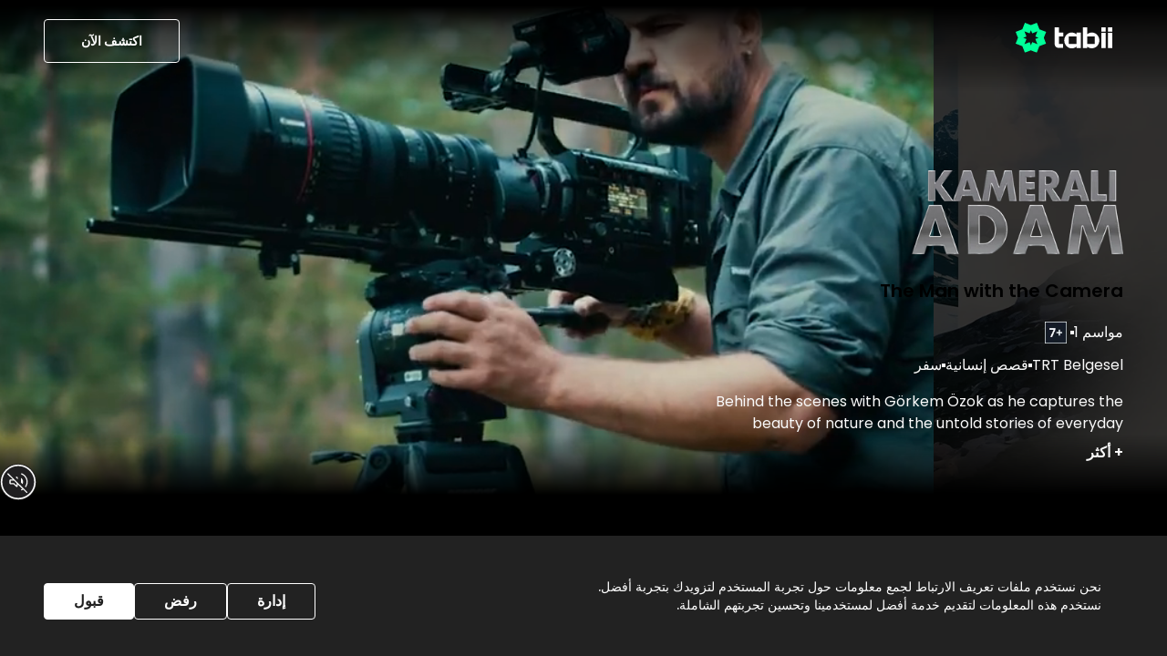

--- FILE ---
content_type: text/html; charset=utf-8
request_url: https://www.tabii.com/ar/detail/9422/kamerali-adam
body_size: 12764
content:
<!DOCTYPE html><html lang="ar"><head><link rel="shortcut icon" href="/favicon.svg" data-next-head=""/><link rel="apple-touch-icon" href="/favicon.svg" data-next-head=""/><link rel="android-touch-icon" href="/favicon.svg" data-next-head=""/><meta charSet="UTF-8" data-next-head=""/><title data-next-head="">Kameralı Adam - Watch on tabii</title><meta name="description" content="Discover, Watch, and Be Amazed! Hundreds of series, movies, and more… Enjoy the stories that bond us." data-next-head=""/><meta name="apple-itunes-app" content="app-id=1668441657" data-next-head=""/><meta name="google-play-app" content="app-id=com.trt.tabii.android" data-next-head=""/><link rel="shortcut icon" href="/favicon.svg" data-next-head=""/><link rel="apple-touch-icon" href="/favicon.svg" data-next-head=""/><link rel="android-touch-icon" href="/favicon.svg" data-next-head=""/><link rel="canonical" href="https://www.tabii.com/ar/detail/9422/kamerali-adam" data-next-head=""/><link rel="alternate" hrefLang="en" href="https://www.tabii.com/en/detail/9422/kamerali-adam" data-next-head=""/><link rel="alternate" hrefLang="tr" href="https://www.tabii.com/tr/detail/9422/kamerali-adam" data-next-head=""/><link rel="alternate" hrefLang="ur" href="https://www.tabii.com/ur/detail/9422/kamerali-adam" data-next-head=""/><link rel="alternate" hrefLang="es" href="https://www.tabii.com/es/detail/9422/kamerali-adam" data-next-head=""/><meta property="og:title" content="Kameralı Adam - Watch on tabii" data-next-head=""/><meta property="og:type" content="website" data-next-head=""/><meta property="og:description" content="Discover, Watch, and Be Amazed! Hundreds of series, movies, and more… Enjoy the stories that bond us." data-next-head=""/><meta property="og:site_name" content="https://www.tabii.com/ar/detail/9422/kamerali-adam" data-next-head=""/><meta property="og:locale" content="ar" data-next-head=""/><meta property="og:article:author" content="https://www.tabii.com" data-next-head=""/><meta property="og:article:section" content="VOD" data-next-head=""/><meta property="og:url" content="https://www.tabii.com/ar/detail/9422/kamerali-adam" data-next-head=""/><meta property="og:image" content="https://cms-tabii-public-image.tabii.com/int/webp/w1200/h630/q70/20210_0-0-3839-2160.jpeg" data-next-head=""/><meta property="fb:pages" content="" data-next-head=""/><meta name="facebook-domain-verification" content="4941ii81fh55orsaqx34yn0m6lfg60" data-next-head=""/><meta name="twitter:domain" content="https://www.tabii.com" data-next-head=""/><meta name="twitter:card" content="summary_large_image" data-next-head=""/><meta name="twitter:site" content="https://www.tabii.com/ar/detail/9422/kamerali-adam" data-next-head=""/><meta name="twitter:title" content="Kameralı Adam - Watch on tabii" data-next-head=""/><meta name="twitter:description" content="Discover, Watch, and Be Amazed! Hundreds of series, movies, and more… Enjoy the stories that bond us." data-next-head=""/><meta name="twitter:creator" content="https://www.tabii.com/ar/detail/9422/kamerali-adam" data-next-head=""/><meta name="twitter:image" content="https://cms-tabii-public-image.tabii.com/int/webp/w1200/h630/q70/20210_0-0-3839-2160.jpeg" data-next-head=""/><meta name="viewport" content="width=device-width, initial-scale=1, maximum-scale=1, minimum-scale=1, maximum-scale=5" data-next-head=""/><script type="application/ld+json" data-next-head="">{
      "@context": "http://schema.org",
      "@type": "VideoObject",
      "name":  "The Man with the Camera",
      "description": "This documentary takes you behind the scenes with Görkem Özok as he captures the beauty of nature and the untold stories of everyday people. From trekking through remote landscapes to meeting individuals with powerful narratives, we follow Görkem’s journey as he frames moments of life and the environment.",
      "thumbnailUrl": "https://cms-tabii-public-image.tabii.com/int/webp/w1300/q90/1913_1034-0-1645-799.jpeg",
      "image": "https://cms-tabii-public-image.tabii.com/int/webp/w1300/q90/1913_1034-0-1645-799.jpeg",
      "actor": [{ "@type": "Person", "name": "undefined"}],
      "uploadDate": "2023-01-17T09:49:00.000Z",
      "url": "https://www.tabii.com/watch/9422",
      "duration": "PT37M33S",
      "regionsAllowed": "TR",
      "embedUrl": "",
      "contentUrl": "https://www.tabii.com/watch/9422"
    }</script><script type="application/ld+json" data-next-head="">{
      "@context": "http://schema.org",
      "@type": "TVSeries",
      "name" : "The Man with the Camera",
      "description": "This documentary takes you behind the scenes with Görkem Özok as he captures the beauty of nature and the untold stories of everyday people. From trekking through remote landscapes to meeting individuals with powerful narratives, we follow Görkem’s journey as he frames moments of life and the environment.",
      "thumbnailUrl": "https://cms-tabii-public-image.tabii.com/int/webp/w1300/q90/1913_1034-0-1645-799.jpeg",
      "image": "https://cms-tabii-public-image.tabii.com/int/webp/w1300/q90/1913_1034-0-1645-799.jpeg",
      "director": [],
      "creator": {},
      "actor": [{ "@type": "Person", "name": "undefined"}],
      "datePublished": "2023-01-17T09:49:00.000Z",
      "startDate": "2021",
      "url": "https://www.tabii.com/detail/9422",
      "genre": ["TRT Belgesel","قصص إنسانية","سفر"],
      "containsSeason": [{"@type":"TVSeason","seasonNumber":1,"name":"The Man with the Camera","numberOfEpisodes":12}]
    }</script><script id="__i18n" type="application/json">{"locale":"ar","resources":{"detail":{"episodes":"الحلقات","details":"التفاصيل","season":"المواسم","original_title":"العنوان الأصلي","genres":"الأنواع","parental_rating":"مستوى النضج العمري","cast":"طاقم العمل","directors":"المخرج","synopsis":"الملخص","audio":"صوتي","subtitle":"العنوان الفرعي"},"general":{"head_title":"برامج تلفزيونية، أفلام ومسلسلات"},"home":{"meta_desc":"Tabii - شاهد عدد غير محدود من البرامج التلفزيونية، الأفلام والقنوات المباشرة على أجهزة التلفزيون الذكية، الحواسيب، الهواتف المحمولة والأجهزة اللوحية. في أي وقت، في كل مكان."},"common":{"discover_now":"اكتشف الآن"},"watch":{"season_count":{"singular":"مواسم {{count}}"},"minute":"{{minute}}دقيقة"},"profile":{"ml_7":"7+"},"footer":{"all_right_reserved":"جميع الحقوق محفوظة","distance_selling_agreement":"اتفاقية البيع عن بعد","preliminary_information_form":"نموذج المعلومات الأولية","terms_of_use":"شروط الإستخدام","privacy":"الخصوصية","cookie_preferences":" تفضيلات ملفات تعريف الارتباط"}}}</script><link rel="preconnect" href="https://cms-tabii-public-static.tabii.com"/><link rel="dns-prefetch" href="https://cms-tabii-public-static.tabii.com"/><link rel="preload" href="/_next/static/media/34a634e1e94d3514-s.p.ttf" as="font" type="font/ttf" crossorigin="anonymous" data-next-font="size-adjust"/><link rel="preload" href="/_next/static/media/98512bf8da1afe43-s.p.ttf" as="font" type="font/ttf" crossorigin="anonymous" data-next-font="size-adjust"/><link rel="preload" href="/_next/static/media/b2efb5cde74c2f1a-s.p.ttf" as="font" type="font/ttf" crossorigin="anonymous" data-next-font="size-adjust"/><link rel="preload" href="/_next/static/media/a52d0bf095c248da-s.p.ttf" as="font" type="font/ttf" crossorigin="anonymous" data-next-font="size-adjust"/><link rel="preload" href="/_next/static/media/4b4ebe20759bdbf2-s.p.ttf" as="font" type="font/ttf" crossorigin="anonymous" data-next-font="size-adjust"/><link rel="preload" href="/_next/static/media/502635913515117a-s.p.ttf" as="font" type="font/ttf" crossorigin="anonymous" data-next-font="size-adjust"/><link rel="preload" href="/_next/static/media/8001a01b32b71ef5-s.p.ttf" as="font" type="font/ttf" crossorigin="anonymous" data-next-font="size-adjust"/><link rel="preload" href="/_next/static/media/7572a9b5289f55fe-s.p.ttf" as="font" type="font/ttf" crossorigin="anonymous" data-next-font="size-adjust"/><link rel="preload" href="/_next/static/css/64e88a70e1d7679a.css" as="style"/><link rel="stylesheet" href="/_next/static/css/64e88a70e1d7679a.css" data-n-g=""/><noscript data-n-css=""></noscript><script defer="" nomodule="" src="/_next/static/chunks/polyfills-42372ed130431b0a.js"></script><script src="/_next/static/chunks/webpack-4b9fdd01e1beb234.js" defer=""></script><script src="/_next/static/chunks/framework-0c60951c7e834e29.js" defer=""></script><script src="/_next/static/chunks/main-859d4175bb76598c.js" defer=""></script><script src="/_next/static/chunks/pages/_app-8b4f21c8a8f1111c.js" defer=""></script><script src="/_next/static/chunks/pages/detail/%5Bid%5D/%5B%5B...slug%5D%5D-0fc46e8526af7fd1.js" defer=""></script><script src="/_next/static/16.01.2026-08.48.39/_buildManifest.js" defer=""></script><script src="/_next/static/16.01.2026-08.48.39/_ssgManifest.js" defer=""></script><style id="__jsx-4030752501">:root{--poppins-font:'poppins', 'poppins Fallback'}</style></head><body><noscript><iframe src="https://www.googletagmanager.com/ns.html?id=GTM-WRZC28P" height="0" width="0" style="display:none;visibility:hidden"></iframe></noscript><div id="__next"><div dir="rtl" class="w-full text-black bg-black" id="Main" lang="ar"><div class="grid min-h-screen grid-cols-1 grid-rows-[1fr,auto] justify-between"><div class="flex flex-col"><header data-testid="header" class="mx-auto w-screen Header_header__AsW2i absolute"><div class="container px-0 lg:px-7"><nav role="navigation" class="Header_header-content__M_t4H relative justify-between px-5"><a class="min-h-6 rounded px-3 py-1 text-[14px] font-semibold text-white md:h-[30px] md:w-[98px] lg:h-[48px] lg:w-[130px]" href="/ar"><img src="https://cms-tabii-public-static.tabii.com/assets/tabii.svg" alt="tabii" class="max-h-full undefined" data-testid="logo-logo"/></a><div class="flex items-center justify-end"><div class="dropdown group relative order-last inline-flex md:order-none"><a data-testid="live-discover-link" href="/ar/register"><button type="submit" class="Button_btn__giJE4 min-h-6 rounded px-3 py-1 text-[14px] font-semibold text-white md:h-[48px] md:px-10 Button_secondary-btn__uIN8O" data-testid="live-discover-button" aria-label="اكتشف الآن">اكتشف الآن</button></a></div></div></nav></div></header><main class="w-full flex-1"><div class="w-full bg-black lg:bg-secondary-40"><div style="--sm-url:url(https://cms-tabii-public-image.tabii.com/int/webp/placeholder-card.png);--lg-url:url(https://cms-tabii-public-image.tabii.com/int/webp/placeholder-banner.png)" class="bg-[image:var(--sm-url)] bg-cover bg-center lg:bg-[image:var(--lg-url)]" dir="rtl"><div class="bg-cover bg-center bg-no-repeat md:pb-16 lg:pb-0 relative mx-auto flex items-start md:items-end before:block before:pt-[149.33%] before:content-[&quot;&quot;] before:md:pt-[46.61%] landscape:h-[200vh] landscape:md:h-full"><div class="absolute left-0 top-0 size-full md:before:block before:absolute before:left-0 before:top-0 before:z-[2] before:hidden before:h-full before:w-[50%] rtl:before:left-auto rtl:before:right-0 after:absolute after:bottom-0 after:z-[2] after:h-[450px] after:w-full after:content-[&quot;&quot;] md:after:h-[120px] before:from-black before:from-10% before:via-black before:via-45% before:to-black/0 before:to-100% before:content-[&quot;&quot;] ltr:before:bg-gradient-to-r after:bg-gradient-to-t after:from-black after:from-10% after:via-black after:via-45% after:to-black/0 after:to-100% rtl:before:bg-gradient-to-l min-h-[470px] md:min-h-max landscape:h-[200vh] landscape:md:h-full"><picture><source media="(min-width: 768px)" data-srcset="https://cms-tabii-public-image.tabii.com/int/webp/w1600/q88/1913_1034-0-1645-799.jpeg"/><source media="(max-width: 767px)" data-srcset="https://cms-tabii-public-image.tabii.com/int/webp/w768/q85/20212_400-0-1598-2400.jpeg"/><img data-src="https://cms-tabii-public-image.tabii.com/int/webp/w1600/q88/1913_1034-0-1645-799.jpeg" src="[data-uri]" class="lazyload " alt="The Man with the Camera" style="position:absolute;height:100%;width:100%;left:0;top:0;right:0;bottom:0;object-fit:cover;object-position:top right;color:transparent" data-testid="hero-the-man-with-the-camera-image"/></picture><div class="absolute bottom-0 z-10 w-full self-end px-6 md:px-12 landscape:flex landscape:items-end landscape:pb-2 landscape:md:block landscape:md:items-start landscape:md:pb-0"><div class=""><div><img class="mb-5 h-[88px] w-[224px] object-contain object-left md:h-[104px] md:w-[232px] 2xl:h-[148px] 2xl:w-[420px] rtl:object-right" src="https://cms-tabii-public-image.tabii.com/int/webp/w300/q81/1935.png" alt="The Man with the Camera" data-testid="hero-the-man-with-the-camera-logo"/></div><div class="opacity-100 transition-all duration-700 ease-linear"><h1 class="headline-title my-5 text-xl font-semibold ">The Man with the Camera</h1><div class="mb-3 flex flex-row flex-wrap items-center gap-3 first:before:hidden last:before:hidden rtl:flex-row rtl:justify-start"><div class="flex flex-wrap gap-3 before:block before:size-1 before:bg-white before:content-[&quot;&quot;] first:before:hidden ltr:before:-ml-px ltr:before:mr-3 rtl:before:-mr-px rtl:before:ml-3"><div data-testid="hero-the-man-with-the-camera-season-count" class="text-normal items-center text-neutral-99 before:left-0 before:top-0 before:block before:size-1 before:bg-white before:content-[&quot;&quot;] first:before:hidden ltr:before:-ml-px ltr:before:mr-3 rtl:before:-mr-px rtl:before:ml-3 text-base font-normal flex">مواسم 1</div><div class="flex items-center text-sm font-semibold text-neutral-99 before:left-0 before:top-0 before:block before:size-1 before:bg-white before:content-[&quot;&quot;] first:before:hidden ltr:before:-ml-px ltr:before:mr-3 rtl:before:-mr-px rtl:before:ml-3"><img data-testid="badge-undefined" src="https://cms-tabii-public-image.tabii.com/int/webp/p7.svg" style="object-fit:contain" alt="" class="absolute h-auto w-5 md:w-8 relative max-h-6 bg-transparent"/></div></div></div><div class="mb-4"><div class="flex flex-row flex-wrap gap-3 before:size-1 before:bg-white before:content-[&quot;&quot;] first:before:hidden ltr:before:-ml-px ltr:before:mr-3 rtl:before:-mr-px rtl:before:ml-3"><div data-testid="hero-trt-belgesel-tag" class="text-normal items-center text-neutral-99 before:left-0 before:top-0 before:block before:size-1 before:bg-white before:content-[&quot;&quot;] first:before:hidden ltr:before:-ml-px ltr:before:mr-3 rtl:before:-mr-px rtl:before:ml-3 text-base font-normal first:before:hidden ltr:first:ml-0 rtl:first:mr-0 flex">TRT Belgesel</div><div data-testid="hero---tag" class="text-normal items-center text-neutral-99 before:left-0 before:top-0 before:block before:size-1 before:bg-white before:content-[&quot;&quot;] first:before:hidden ltr:before:-ml-px ltr:before:mr-3 rtl:before:-mr-px rtl:before:ml-3 text-base font-normal first:before:hidden ltr:first:ml-0 rtl:first:mr-0 flex">قصص إنسانية</div><div data-testid="hero--tag" class="text-normal items-center text-neutral-99 before:left-0 before:top-0 before:block before:size-1 before:bg-white before:content-[&quot;&quot;] first:before:hidden ltr:before:-ml-px ltr:before:mr-3 rtl:before:-mr-px rtl:before:ml-3 text-base font-normal first:before:hidden ltr:first:ml-0 rtl:first:mr-0 flex">سفر</div></div></div><div class="mb-6 text-neutral-99 2xl:mb-6"><p class="md:text-normal mb-2 line-clamp-2 w-full text-base font-normal leading-6 md:max-w-md">Behind the scenes with Görkem Özok as he captures the beauty of nature and the untold stories of everyday people.</p></div></div><div class="mb-1 flex items-center md:gap-8 lg:mb-16"><div class="flex grow items-center justify-end gap-2 md:justify-start md:gap-8"></div></div></div></div></div></div></div><div class="container relative z-[2] mx-auto mb-5 w-full lg:w-5/6"><div class="mt-8"><div class="tabs w-full"><div role="tablist" aria-orientation="horizontal" class="flex gap-6 overflow-x-auto border-b border-neutral-60 font-normal md:gap-12 flex-row"><button type="button" role="tab" aria-controls="tab-content-الحلقات" aria-disabled="false" aria-selected="true" id="tab-الحلقات" class="flex items-center whitespace-nowrap py-4 text-neutral-90 md:text-2xl cursor-default border-b-2 border-neutral-99 font-medium">الحلقات</button><button type="button" role="tab" aria-controls="tab-content-التفاصيل" aria-disabled="false" aria-selected="false" id="tab-التفاصيل" class="flex items-center whitespace-nowrap py-4 text-neutral-90 md:text-2xl cursor-pointer">التفاصيل</button></div><div role="tabpanel" id="tab-content-الحلقات" aria-hidden="false" aria-labelledby="tab-الحلقات" class="min-h-screen"><div class="w-full overflow-x-hidden pb-12"><div class="main-scrollbar w-full overflow-auto overflow-y-hidden"><div class="mt-6 flex lg:mt-8"><div class="mb-2 flex gap-4 whitespace-nowrap"><button type="submit" class="Button_btn__giJE4 h-10 px-4 font-medium Button_primary-btn__F4W6H" data-testid="season-button-1" aria-label="المواسم 1">المواسم<!-- --> <!-- -->1</button></div></div></div><div class="mt-6 flex w-full flex-col items-center justify-center overflow-y-hidden pb-4 lg:mt-8"><div class="flex w-full gap-x-4 px-3 py-6 hover:bg-[#1B1D20] md:gap-x-8 [&amp;:not(:last-child)]:border-b [&amp;:not(:last-child)]:border-b-[#FFFFFF3D]"><div class="max-w-[128px] flex-1 md:max-w-[237px] "><div class="Card_card__OXJgb card hover-card relative h-auto w-full Card_card-ratio-16-9__wpxN0" data-testid="playprogress-card-22014"><a aria-label="Index Name" class=" top-0 h-fit w-full cursor-pointer" href="/login" data-testid="playprogress-card-22014-url"><div class=""><div class="Card_card-image__0qycN Card_card-ratio-16-9__wpxN0"><div class="Card_card-body__qfj6m"><div class="relative size-full"><div class="size-full bg-cover bg-center" style="background-image:url(https://cms-tabii-public-image.tabii.com/int/webp/placeholder.jpeg)"><img width="600" height="600" src="[data-uri]" data-src="https://cms-tabii-public-image.tabii.com/int/webp/w600/q84/3915.jpeg" class="lazyload w-full h-full" alt="1. Bölüm"/></div><div><div class="Card_card-play__p6iQM"><svg width="1em" height="1em" viewBox="0 0 76 76" fill="#fff" xmlns="http://www.w3.org/2000/svg" class="size-7 md:h-14 md:w-14"><path d="M76 38c0 20.987-17.013 38-38 38S0 58.987 0 38 17.013 0 38 0s38 17.013 38 38z" fill="#202024" fill-opacity="0.4"></path><path d="M30.029 29.264v17.253c0 1.31.51 2.239 1.529 2.785 1.019.546 2.001.491 2.948-.164l13.868-8.845c.8-.51 1.2-1.274 1.2-2.293 0-1.02-.4-1.856-1.2-2.511l-13.868-8.627c-.947-.655-1.93-.71-2.948-.164-1.02.546-1.53 1.402-1.53 2.566zM38 76c-5.241 0-10.155-1.001-14.741-3.003-4.587-2.002-8.609-4.732-12.066-8.19-3.458-3.457-6.188-7.48-8.19-12.066S0 43.241 0 38s1.001-10.155 3.003-14.741c2.002-4.587 4.732-8.609 8.19-12.066 3.457-3.458 7.48-6.188 12.066-8.19S32.759 0 38 0s10.155 1.001 14.741 3.003c4.587 2.002 8.609 4.732 12.067 8.19 3.457 3.457 6.187 7.48 8.19 12.066C74.998 27.845 76 32.759 76 38s-1.001 10.155-3.003 14.741c-2.002 4.587-4.732 8.609-8.19 12.067-3.457 3.457-7.48 6.187-12.066 8.19C48.155 74.998 43.241 76 38 76zm0-2.402c9.828 0 18.217-3.476 25.17-10.428C70.121 56.216 73.597 47.828 73.597 38c0-9.828-3.476-18.217-10.428-25.17C56.216 5.879 47.828 2.402 38 2.402c-9.828 0-18.217 3.476-25.17 10.428C5.879 19.784 2.402 28.172 2.402 38c0 9.828 3.476 18.217 10.428 25.17C19.784 70.121 28.172 73.597 38 73.597z" fill="&#x27;&#x27;"></path></svg></div><div class="absolute bottom-0 left-0 w-full"></div></div></div></div></div></div></a></div></div><div class="flex flex-1 flex-col gap-2 md:gap-4"><div class="flex flex-row items-start justify-between gap-[10px]"><div class="line-clamp-2 break-words text-sm font-semibold text-neutral-99 md:text-xl" data-testid="episode-title-22014">1. Bölüm</div><div class="shrink-0 text-xs font-semibold text-[#D9D9D9] md:text-sm" data-testid="episode-duration-22014">37دقيقة</div></div><div class="text-xs font-normal !leading-normal text-neutral-99 md:text-sm"><div class="line-clamp-2" data-testid="episode-description-22014">Off-road seyahati sırasında yaşananlar nasıl görüntülenebilir?</div></div></div></div><div class="flex w-full gap-x-4 px-3 py-6 hover:bg-[#1B1D20] md:gap-x-8 [&amp;:not(:last-child)]:border-b [&amp;:not(:last-child)]:border-b-[#FFFFFF3D]"><div class="max-w-[128px] flex-1 md:max-w-[237px] "><div class="Card_card__OXJgb card hover-card relative h-auto w-full Card_card-ratio-16-9__wpxN0" data-testid="playprogress-card-22000"><a aria-label="Index Name" class=" top-0 h-fit w-full cursor-pointer" href="/login" data-testid="playprogress-card-22000-url"><div class=""><div class="Card_card-image__0qycN Card_card-ratio-16-9__wpxN0"><div class="Card_card-body__qfj6m"><div class="relative size-full"><div class="size-full bg-cover bg-center" style="background-image:url(https://cms-tabii-public-image.tabii.com/int/webp/placeholder.jpeg)"><img width="600" height="600" src="[data-uri]" data-src="https://cms-tabii-public-image.tabii.com/int/webp/w600/q84/3914.jpeg" class="lazyload w-full h-full" alt="2. Bölüm"/></div><div><div class="Card_card-play__p6iQM"><svg width="1em" height="1em" viewBox="0 0 76 76" fill="#fff" xmlns="http://www.w3.org/2000/svg" class="size-7 md:h-14 md:w-14"><path d="M76 38c0 20.987-17.013 38-38 38S0 58.987 0 38 17.013 0 38 0s38 17.013 38 38z" fill="#202024" fill-opacity="0.4"></path><path d="M30.029 29.264v17.253c0 1.31.51 2.239 1.529 2.785 1.019.546 2.001.491 2.948-.164l13.868-8.845c.8-.51 1.2-1.274 1.2-2.293 0-1.02-.4-1.856-1.2-2.511l-13.868-8.627c-.947-.655-1.93-.71-2.948-.164-1.02.546-1.53 1.402-1.53 2.566zM38 76c-5.241 0-10.155-1.001-14.741-3.003-4.587-2.002-8.609-4.732-12.066-8.19-3.458-3.457-6.188-7.48-8.19-12.066S0 43.241 0 38s1.001-10.155 3.003-14.741c2.002-4.587 4.732-8.609 8.19-12.066 3.457-3.458 7.48-6.188 12.066-8.19S32.759 0 38 0s10.155 1.001 14.741 3.003c4.587 2.002 8.609 4.732 12.067 8.19 3.457 3.457 6.187 7.48 8.19 12.066C74.998 27.845 76 32.759 76 38s-1.001 10.155-3.003 14.741c-2.002 4.587-4.732 8.609-8.19 12.067-3.457 3.457-7.48 6.187-12.066 8.19C48.155 74.998 43.241 76 38 76zm0-2.402c9.828 0 18.217-3.476 25.17-10.428C70.121 56.216 73.597 47.828 73.597 38c0-9.828-3.476-18.217-10.428-25.17C56.216 5.879 47.828 2.402 38 2.402c-9.828 0-18.217 3.476-25.17 10.428C5.879 19.784 2.402 28.172 2.402 38c0 9.828 3.476 18.217 10.428 25.17C19.784 70.121 28.172 73.597 38 73.597z" fill="&#x27;&#x27;"></path></svg></div><div class="absolute bottom-0 left-0 w-full"></div></div></div></div></div></div></a></div></div><div class="flex flex-1 flex-col gap-2 md:gap-4"><div class="flex flex-row items-start justify-between gap-[10px]"><div class="line-clamp-2 break-words text-sm font-semibold text-neutral-99 md:text-xl" data-testid="episode-title-22000">2. Bölüm</div><div class="shrink-0 text-xs font-semibold text-[#D9D9D9] md:text-sm" data-testid="episode-duration-22000">38دقيقة</div></div><div class="text-xs font-normal !leading-normal text-neutral-99 md:text-sm"><div class="line-clamp-2" data-testid="episode-description-22000">Türkiye&#x27;nin tek kadın dağ rehberi İsmet İnan’ın, Everest tırmanışı öncesindeki zorlu süreci...</div></div></div></div><div class="flex w-full gap-x-4 px-3 py-6 hover:bg-[#1B1D20] md:gap-x-8 [&amp;:not(:last-child)]:border-b [&amp;:not(:last-child)]:border-b-[#FFFFFF3D]"><div class="max-w-[128px] flex-1 md:max-w-[237px] "><div class="Card_card__OXJgb card hover-card relative h-auto w-full Card_card-ratio-16-9__wpxN0" data-testid="playprogress-card-21405"><a aria-label="Index Name" class=" top-0 h-fit w-full cursor-pointer" href="/login" data-testid="playprogress-card-21405-url"><div class=""><div class="Card_card-image__0qycN Card_card-ratio-16-9__wpxN0"><div class="Card_card-body__qfj6m"><div class="relative size-full"><div class="size-full bg-cover bg-center" style="background-image:url(https://cms-tabii-public-image.tabii.com/int/webp/placeholder.jpeg)"><img width="600" height="600" src="[data-uri]" data-src="https://cms-tabii-public-image.tabii.com/int/webp/w600/q84/3868.jpeg" class="lazyload w-full h-full" alt="3. Bölüm"/></div><div><div class="Card_card-play__p6iQM"><svg width="1em" height="1em" viewBox="0 0 76 76" fill="#fff" xmlns="http://www.w3.org/2000/svg" class="size-7 md:h-14 md:w-14"><path d="M76 38c0 20.987-17.013 38-38 38S0 58.987 0 38 17.013 0 38 0s38 17.013 38 38z" fill="#202024" fill-opacity="0.4"></path><path d="M30.029 29.264v17.253c0 1.31.51 2.239 1.529 2.785 1.019.546 2.001.491 2.948-.164l13.868-8.845c.8-.51 1.2-1.274 1.2-2.293 0-1.02-.4-1.856-1.2-2.511l-13.868-8.627c-.947-.655-1.93-.71-2.948-.164-1.02.546-1.53 1.402-1.53 2.566zM38 76c-5.241 0-10.155-1.001-14.741-3.003-4.587-2.002-8.609-4.732-12.066-8.19-3.458-3.457-6.188-7.48-8.19-12.066S0 43.241 0 38s1.001-10.155 3.003-14.741c2.002-4.587 4.732-8.609 8.19-12.066 3.457-3.458 7.48-6.188 12.066-8.19S32.759 0 38 0s10.155 1.001 14.741 3.003c4.587 2.002 8.609 4.732 12.067 8.19 3.457 3.457 6.187 7.48 8.19 12.066C74.998 27.845 76 32.759 76 38s-1.001 10.155-3.003 14.741c-2.002 4.587-4.732 8.609-8.19 12.067-3.457 3.457-7.48 6.187-12.066 8.19C48.155 74.998 43.241 76 38 76zm0-2.402c9.828 0 18.217-3.476 25.17-10.428C70.121 56.216 73.597 47.828 73.597 38c0-9.828-3.476-18.217-10.428-25.17C56.216 5.879 47.828 2.402 38 2.402c-9.828 0-18.217 3.476-25.17 10.428C5.879 19.784 2.402 28.172 2.402 38c0 9.828 3.476 18.217 10.428 25.17C19.784 70.121 28.172 73.597 38 73.597z" fill="&#x27;&#x27;"></path></svg></div><div class="absolute bottom-0 left-0 w-full"></div></div></div></div></div></div></a></div></div><div class="flex flex-1 flex-col gap-2 md:gap-4"><div class="flex flex-row items-start justify-between gap-[10px]"><div class="line-clamp-2 break-words text-sm font-semibold text-neutral-99 md:text-xl" data-testid="episode-title-21405">3. Bölüm</div><div class="shrink-0 text-xs font-semibold text-[#D9D9D9] md:text-sm" data-testid="episode-duration-21405">26دقيقة</div></div><div class="text-xs font-normal !leading-normal text-neutral-99 md:text-sm"><div class="line-clamp-2" data-testid="episode-description-21405">Marmaris&#x27;te, Türkiye’nin son 10 yılda karşılaştığı en büyük orman yangınının görüntüleri...</div></div></div></div><div class="flex w-full gap-x-4 px-3 py-6 hover:bg-[#1B1D20] md:gap-x-8 [&amp;:not(:last-child)]:border-b [&amp;:not(:last-child)]:border-b-[#FFFFFF3D]"><div class="max-w-[128px] flex-1 md:max-w-[237px] "><div class="Card_card__OXJgb card hover-card relative h-auto w-full Card_card-ratio-16-9__wpxN0" data-testid="playprogress-card-21370"><a aria-label="Index Name" class=" top-0 h-fit w-full cursor-pointer" href="/login" data-testid="playprogress-card-21370-url"><div class=""><div class="Card_card-image__0qycN Card_card-ratio-16-9__wpxN0"><div class="Card_card-body__qfj6m"><div class="relative size-full"><div class="size-full bg-cover bg-center" style="background-image:url(https://cms-tabii-public-image.tabii.com/int/webp/placeholder.jpeg)"><img width="600" height="600" src="[data-uri]" data-src="https://cms-tabii-public-image.tabii.com/int/webp/w600/q84/3865.jpeg" class="lazyload w-full h-full" alt="4. Bölüm"/></div><div><div class="Card_card-play__p6iQM"><svg width="1em" height="1em" viewBox="0 0 76 76" fill="#fff" xmlns="http://www.w3.org/2000/svg" class="size-7 md:h-14 md:w-14"><path d="M76 38c0 20.987-17.013 38-38 38S0 58.987 0 38 17.013 0 38 0s38 17.013 38 38z" fill="#202024" fill-opacity="0.4"></path><path d="M30.029 29.264v17.253c0 1.31.51 2.239 1.529 2.785 1.019.546 2.001.491 2.948-.164l13.868-8.845c.8-.51 1.2-1.274 1.2-2.293 0-1.02-.4-1.856-1.2-2.511l-13.868-8.627c-.947-.655-1.93-.71-2.948-.164-1.02.546-1.53 1.402-1.53 2.566zM38 76c-5.241 0-10.155-1.001-14.741-3.003-4.587-2.002-8.609-4.732-12.066-8.19-3.458-3.457-6.188-7.48-8.19-12.066S0 43.241 0 38s1.001-10.155 3.003-14.741c2.002-4.587 4.732-8.609 8.19-12.066 3.457-3.458 7.48-6.188 12.066-8.19S32.759 0 38 0s10.155 1.001 14.741 3.003c4.587 2.002 8.609 4.732 12.067 8.19 3.457 3.457 6.187 7.48 8.19 12.066C74.998 27.845 76 32.759 76 38s-1.001 10.155-3.003 14.741c-2.002 4.587-4.732 8.609-8.19 12.067-3.457 3.457-7.48 6.187-12.066 8.19C48.155 74.998 43.241 76 38 76zm0-2.402c9.828 0 18.217-3.476 25.17-10.428C70.121 56.216 73.597 47.828 73.597 38c0-9.828-3.476-18.217-10.428-25.17C56.216 5.879 47.828 2.402 38 2.402c-9.828 0-18.217 3.476-25.17 10.428C5.879 19.784 2.402 28.172 2.402 38c0 9.828 3.476 18.217 10.428 25.17C19.784 70.121 28.172 73.597 38 73.597z" fill="&#x27;&#x27;"></path></svg></div><div class="absolute bottom-0 left-0 w-full"></div></div></div></div></div></div></a></div></div><div class="flex flex-1 flex-col gap-2 md:gap-4"><div class="flex flex-row items-start justify-between gap-[10px]"><div class="line-clamp-2 break-words text-sm font-semibold text-neutral-99 md:text-xl" data-testid="episode-title-21370">4. Bölüm</div><div class="shrink-0 text-xs font-semibold text-[#D9D9D9] md:text-sm" data-testid="episode-duration-21370">35دقيقة</div></div><div class="text-xs font-normal !leading-normal text-neutral-99 md:text-sm"><div class="line-clamp-2" data-testid="episode-description-21370">Görkem Özok, yakalama ve kaçakçılıkla ilgili operasyonları görüntülüyor.</div></div></div></div><div class="flex w-full gap-x-4 px-3 py-6 hover:bg-[#1B1D20] md:gap-x-8 [&amp;:not(:last-child)]:border-b [&amp;:not(:last-child)]:border-b-[#FFFFFF3D]"><div class="max-w-[128px] flex-1 md:max-w-[237px] "><div class="Card_card__OXJgb card hover-card relative h-auto w-full Card_card-ratio-16-9__wpxN0" data-testid="playprogress-card-21011"><a aria-label="Index Name" class=" top-0 h-fit w-full cursor-pointer" href="/login" data-testid="playprogress-card-21011-url"><div class=""><div class="Card_card-image__0qycN Card_card-ratio-16-9__wpxN0"><div class="Card_card-body__qfj6m"><div class="relative size-full"><div class="size-full bg-cover bg-center" style="background-image:url(https://cms-tabii-public-image.tabii.com/int/webp/placeholder.jpeg)"><img width="600" height="600" src="[data-uri]" data-src="https://cms-tabii-public-image.tabii.com/int/webp/w600/q84/3829.jpeg" class="lazyload w-full h-full" alt="5. Bölüm"/></div><div><div class="Card_card-play__p6iQM"><svg width="1em" height="1em" viewBox="0 0 76 76" fill="#fff" xmlns="http://www.w3.org/2000/svg" class="size-7 md:h-14 md:w-14"><path d="M76 38c0 20.987-17.013 38-38 38S0 58.987 0 38 17.013 0 38 0s38 17.013 38 38z" fill="#202024" fill-opacity="0.4"></path><path d="M30.029 29.264v17.253c0 1.31.51 2.239 1.529 2.785 1.019.546 2.001.491 2.948-.164l13.868-8.845c.8-.51 1.2-1.274 1.2-2.293 0-1.02-.4-1.856-1.2-2.511l-13.868-8.627c-.947-.655-1.93-.71-2.948-.164-1.02.546-1.53 1.402-1.53 2.566zM38 76c-5.241 0-10.155-1.001-14.741-3.003-4.587-2.002-8.609-4.732-12.066-8.19-3.458-3.457-6.188-7.48-8.19-12.066S0 43.241 0 38s1.001-10.155 3.003-14.741c2.002-4.587 4.732-8.609 8.19-12.066 3.457-3.458 7.48-6.188 12.066-8.19S32.759 0 38 0s10.155 1.001 14.741 3.003c4.587 2.002 8.609 4.732 12.067 8.19 3.457 3.457 6.187 7.48 8.19 12.066C74.998 27.845 76 32.759 76 38s-1.001 10.155-3.003 14.741c-2.002 4.587-4.732 8.609-8.19 12.067-3.457 3.457-7.48 6.187-12.066 8.19C48.155 74.998 43.241 76 38 76zm0-2.402c9.828 0 18.217-3.476 25.17-10.428C70.121 56.216 73.597 47.828 73.597 38c0-9.828-3.476-18.217-10.428-25.17C56.216 5.879 47.828 2.402 38 2.402c-9.828 0-18.217 3.476-25.17 10.428C5.879 19.784 2.402 28.172 2.402 38c0 9.828 3.476 18.217 10.428 25.17C19.784 70.121 28.172 73.597 38 73.597z" fill="&#x27;&#x27;"></path></svg></div><div class="absolute bottom-0 left-0 w-full"></div></div></div></div></div></div></a></div></div><div class="flex flex-1 flex-col gap-2 md:gap-4"><div class="flex flex-row items-start justify-between gap-[10px]"><div class="line-clamp-2 break-words text-sm font-semibold text-neutral-99 md:text-xl" data-testid="episode-title-21011">5. Bölüm</div><div class="shrink-0 text-xs font-semibold text-[#D9D9D9] md:text-sm" data-testid="episode-duration-21011">35دقيقة</div></div><div class="text-xs font-normal !leading-normal text-neutral-99 md:text-sm"><div class="line-clamp-2" data-testid="episode-description-21011">Görkem Özok, 48 saat sürecek balık avını ve yaşanan zorlu süreci görüntülüyor.</div></div></div></div><div class="flex w-full gap-x-4 px-3 py-6 hover:bg-[#1B1D20] md:gap-x-8 [&amp;:not(:last-child)]:border-b [&amp;:not(:last-child)]:border-b-[#FFFFFF3D]"><div class="max-w-[128px] flex-1 md:max-w-[237px] "><div class="Card_card__OXJgb card hover-card relative h-auto w-full Card_card-ratio-16-9__wpxN0" data-testid="playprogress-card-21097"><a aria-label="Index Name" class=" top-0 h-fit w-full cursor-pointer" href="/login" data-testid="playprogress-card-21097-url"><div class=""><div class="Card_card-image__0qycN Card_card-ratio-16-9__wpxN0"><div class="Card_card-body__qfj6m"><div class="relative size-full"><div class="size-full bg-cover bg-center" style="background-image:url(https://cms-tabii-public-image.tabii.com/int/webp/placeholder.jpeg)"><img width="600" height="600" src="[data-uri]" data-src="https://cms-tabii-public-image.tabii.com/int/webp/w600/q84/3838.jpeg" class="lazyload w-full h-full" alt="6. Bölüm"/></div><div><div class="Card_card-play__p6iQM"><svg width="1em" height="1em" viewBox="0 0 76 76" fill="#fff" xmlns="http://www.w3.org/2000/svg" class="size-7 md:h-14 md:w-14"><path d="M76 38c0 20.987-17.013 38-38 38S0 58.987 0 38 17.013 0 38 0s38 17.013 38 38z" fill="#202024" fill-opacity="0.4"></path><path d="M30.029 29.264v17.253c0 1.31.51 2.239 1.529 2.785 1.019.546 2.001.491 2.948-.164l13.868-8.845c.8-.51 1.2-1.274 1.2-2.293 0-1.02-.4-1.856-1.2-2.511l-13.868-8.627c-.947-.655-1.93-.71-2.948-.164-1.02.546-1.53 1.402-1.53 2.566zM38 76c-5.241 0-10.155-1.001-14.741-3.003-4.587-2.002-8.609-4.732-12.066-8.19-3.458-3.457-6.188-7.48-8.19-12.066S0 43.241 0 38s1.001-10.155 3.003-14.741c2.002-4.587 4.732-8.609 8.19-12.066 3.457-3.458 7.48-6.188 12.066-8.19S32.759 0 38 0s10.155 1.001 14.741 3.003c4.587 2.002 8.609 4.732 12.067 8.19 3.457 3.457 6.187 7.48 8.19 12.066C74.998 27.845 76 32.759 76 38s-1.001 10.155-3.003 14.741c-2.002 4.587-4.732 8.609-8.19 12.067-3.457 3.457-7.48 6.187-12.066 8.19C48.155 74.998 43.241 76 38 76zm0-2.402c9.828 0 18.217-3.476 25.17-10.428C70.121 56.216 73.597 47.828 73.597 38c0-9.828-3.476-18.217-10.428-25.17C56.216 5.879 47.828 2.402 38 2.402c-9.828 0-18.217 3.476-25.17 10.428C5.879 19.784 2.402 28.172 2.402 38c0 9.828 3.476 18.217 10.428 25.17C19.784 70.121 28.172 73.597 38 73.597z" fill="&#x27;&#x27;"></path></svg></div><div class="absolute bottom-0 left-0 w-full"></div></div></div></div></div></div></a></div></div><div class="flex flex-1 flex-col gap-2 md:gap-4"><div class="flex flex-row items-start justify-between gap-[10px]"><div class="line-clamp-2 break-words text-sm font-semibold text-neutral-99 md:text-xl" data-testid="episode-title-21097">6. Bölüm</div><div class="shrink-0 text-xs font-semibold text-[#D9D9D9] md:text-sm" data-testid="episode-duration-21097">25دقيقة</div></div><div class="text-xs font-normal !leading-normal text-neutral-99 md:text-sm"><div class="line-clamp-2" data-testid="episode-description-21097">Görkem Özok, Sarıkamış ormanlarındaki yabani hayvanları doğal alanlarında görüntülüyor.</div></div></div></div><div class="flex w-full gap-x-4 px-3 py-6 hover:bg-[#1B1D20] md:gap-x-8 [&amp;:not(:last-child)]:border-b [&amp;:not(:last-child)]:border-b-[#FFFFFF3D]"><div class="max-w-[128px] flex-1 md:max-w-[237px] "><div class="Card_card__OXJgb card hover-card relative h-auto w-full Card_card-ratio-16-9__wpxN0" data-testid="playprogress-card-20789"><a aria-label="Index Name" class=" top-0 h-fit w-full cursor-pointer" href="/login" data-testid="playprogress-card-20789-url"><div class=""><div class="Card_card-image__0qycN Card_card-ratio-16-9__wpxN0"><div class="Card_card-body__qfj6m"><div class="relative size-full"><div class="size-full bg-cover bg-center" style="background-image:url(https://cms-tabii-public-image.tabii.com/int/webp/placeholder.jpeg)"><img width="600" height="600" src="[data-uri]" data-src="https://cms-tabii-public-image.tabii.com/int/webp/w600/q84/3810.jpeg" class="lazyload w-full h-full" alt="7. Bölüm"/></div><div><div class="Card_card-play__p6iQM"><svg width="1em" height="1em" viewBox="0 0 76 76" fill="#fff" xmlns="http://www.w3.org/2000/svg" class="size-7 md:h-14 md:w-14"><path d="M76 38c0 20.987-17.013 38-38 38S0 58.987 0 38 17.013 0 38 0s38 17.013 38 38z" fill="#202024" fill-opacity="0.4"></path><path d="M30.029 29.264v17.253c0 1.31.51 2.239 1.529 2.785 1.019.546 2.001.491 2.948-.164l13.868-8.845c.8-.51 1.2-1.274 1.2-2.293 0-1.02-.4-1.856-1.2-2.511l-13.868-8.627c-.947-.655-1.93-.71-2.948-.164-1.02.546-1.53 1.402-1.53 2.566zM38 76c-5.241 0-10.155-1.001-14.741-3.003-4.587-2.002-8.609-4.732-12.066-8.19-3.458-3.457-6.188-7.48-8.19-12.066S0 43.241 0 38s1.001-10.155 3.003-14.741c2.002-4.587 4.732-8.609 8.19-12.066 3.457-3.458 7.48-6.188 12.066-8.19S32.759 0 38 0s10.155 1.001 14.741 3.003c4.587 2.002 8.609 4.732 12.067 8.19 3.457 3.457 6.187 7.48 8.19 12.066C74.998 27.845 76 32.759 76 38s-1.001 10.155-3.003 14.741c-2.002 4.587-4.732 8.609-8.19 12.067-3.457 3.457-7.48 6.187-12.066 8.19C48.155 74.998 43.241 76 38 76zm0-2.402c9.828 0 18.217-3.476 25.17-10.428C70.121 56.216 73.597 47.828 73.597 38c0-9.828-3.476-18.217-10.428-25.17C56.216 5.879 47.828 2.402 38 2.402c-9.828 0-18.217 3.476-25.17 10.428C5.879 19.784 2.402 28.172 2.402 38c0 9.828 3.476 18.217 10.428 25.17C19.784 70.121 28.172 73.597 38 73.597z" fill="&#x27;&#x27;"></path></svg></div><div class="absolute bottom-0 left-0 w-full"></div></div></div></div></div></div></a></div></div><div class="flex flex-1 flex-col gap-2 md:gap-4"><div class="flex flex-row items-start justify-between gap-[10px]"><div class="line-clamp-2 break-words text-sm font-semibold text-neutral-99 md:text-xl" data-testid="episode-title-20789">7. Bölüm</div><div class="shrink-0 text-xs font-semibold text-[#D9D9D9] md:text-sm" data-testid="episode-duration-20789">33دقيقة</div></div><div class="text-xs font-normal !leading-normal text-neutral-99 md:text-sm"><div class="line-clamp-2" data-testid="episode-description-20789">Ankara Şehir Hastanesi’nin acil servisine giden Görkem Özok, bir doğum sürecine tanık oluyor.</div></div></div></div><div class="flex w-full gap-x-4 px-3 py-6 hover:bg-[#1B1D20] md:gap-x-8 [&amp;:not(:last-child)]:border-b [&amp;:not(:last-child)]:border-b-[#FFFFFF3D]"><div class="max-w-[128px] flex-1 md:max-w-[237px] "><div class="Card_card__OXJgb card hover-card relative h-auto w-full Card_card-ratio-16-9__wpxN0" data-testid="playprogress-card-172425"><a aria-label="Index Name" class=" top-0 h-fit w-full cursor-pointer" href="/login" data-testid="playprogress-card-172425-url"><div class=""><div class="Card_card-image__0qycN Card_card-ratio-16-9__wpxN0"><div class="Card_card-body__qfj6m"><div class="relative size-full"><div class="size-full bg-cover bg-center" style="background-image:url(https://cms-tabii-public-image.tabii.com/int/webp/placeholder.jpeg)"><img width="600" height="600" src="[data-uri]" data-src="https://cms-tabii-public-image.tabii.com/int/webp/w600/q84/24466.png" class="lazyload w-full h-full" alt="8. Bölüm"/></div><div><div class="Card_card-play__p6iQM"><svg width="1em" height="1em" viewBox="0 0 76 76" fill="#fff" xmlns="http://www.w3.org/2000/svg" class="size-7 md:h-14 md:w-14"><path d="M76 38c0 20.987-17.013 38-38 38S0 58.987 0 38 17.013 0 38 0s38 17.013 38 38z" fill="#202024" fill-opacity="0.4"></path><path d="M30.029 29.264v17.253c0 1.31.51 2.239 1.529 2.785 1.019.546 2.001.491 2.948-.164l13.868-8.845c.8-.51 1.2-1.274 1.2-2.293 0-1.02-.4-1.856-1.2-2.511l-13.868-8.627c-.947-.655-1.93-.71-2.948-.164-1.02.546-1.53 1.402-1.53 2.566zM38 76c-5.241 0-10.155-1.001-14.741-3.003-4.587-2.002-8.609-4.732-12.066-8.19-3.458-3.457-6.188-7.48-8.19-12.066S0 43.241 0 38s1.001-10.155 3.003-14.741c2.002-4.587 4.732-8.609 8.19-12.066 3.457-3.458 7.48-6.188 12.066-8.19S32.759 0 38 0s10.155 1.001 14.741 3.003c4.587 2.002 8.609 4.732 12.067 8.19 3.457 3.457 6.187 7.48 8.19 12.066C74.998 27.845 76 32.759 76 38s-1.001 10.155-3.003 14.741c-2.002 4.587-4.732 8.609-8.19 12.067-3.457 3.457-7.48 6.187-12.066 8.19C48.155 74.998 43.241 76 38 76zm0-2.402c9.828 0 18.217-3.476 25.17-10.428C70.121 56.216 73.597 47.828 73.597 38c0-9.828-3.476-18.217-10.428-25.17C56.216 5.879 47.828 2.402 38 2.402c-9.828 0-18.217 3.476-25.17 10.428C5.879 19.784 2.402 28.172 2.402 38c0 9.828 3.476 18.217 10.428 25.17C19.784 70.121 28.172 73.597 38 73.597z" fill="&#x27;&#x27;"></path></svg></div><div class="absolute bottom-0 left-0 w-full"></div></div></div></div></div></div></a></div></div><div class="flex flex-1 flex-col gap-2 md:gap-4"><div class="flex flex-row items-start justify-between gap-[10px]"><div class="line-clamp-2 break-words text-sm font-semibold text-neutral-99 md:text-xl" data-testid="episode-title-172425">8. Bölüm</div><div class="shrink-0 text-xs font-semibold text-[#D9D9D9] md:text-sm" data-testid="episode-duration-172425">32دقيقة</div></div><div class="text-xs font-normal !leading-normal text-neutral-99 md:text-sm"><div class="line-clamp-2" data-testid="episode-description-172425">Artvin Arhavi&#x27;de atmacılık kültürünü yaşatmaya çalışan Kovboy Kazım’a eşlik ediyoruz.</div></div></div></div><div class="flex w-full gap-x-4 px-3 py-6 hover:bg-[#1B1D20] md:gap-x-8 [&amp;:not(:last-child)]:border-b [&amp;:not(:last-child)]:border-b-[#FFFFFF3D]"><div class="max-w-[128px] flex-1 md:max-w-[237px] "><div class="Card_card__OXJgb card hover-card relative h-auto w-full Card_card-ratio-16-9__wpxN0" data-testid="playprogress-card-172418"><a aria-label="Index Name" class=" top-0 h-fit w-full cursor-pointer" href="/login" data-testid="playprogress-card-172418-url"><div class=""><div class="Card_card-image__0qycN Card_card-ratio-16-9__wpxN0"><div class="Card_card-body__qfj6m"><div class="relative size-full"><div class="size-full bg-cover bg-center" style="background-image:url(https://cms-tabii-public-image.tabii.com/int/webp/placeholder.jpeg)"><img width="600" height="600" src="[data-uri]" data-src="https://cms-tabii-public-image.tabii.com/int/webp/w600/q84/24465.png" class="lazyload w-full h-full" alt="9. Bölüm"/></div><div><div class="Card_card-play__p6iQM"><svg width="1em" height="1em" viewBox="0 0 76 76" fill="#fff" xmlns="http://www.w3.org/2000/svg" class="size-7 md:h-14 md:w-14"><path d="M76 38c0 20.987-17.013 38-38 38S0 58.987 0 38 17.013 0 38 0s38 17.013 38 38z" fill="#202024" fill-opacity="0.4"></path><path d="M30.029 29.264v17.253c0 1.31.51 2.239 1.529 2.785 1.019.546 2.001.491 2.948-.164l13.868-8.845c.8-.51 1.2-1.274 1.2-2.293 0-1.02-.4-1.856-1.2-2.511l-13.868-8.627c-.947-.655-1.93-.71-2.948-.164-1.02.546-1.53 1.402-1.53 2.566zM38 76c-5.241 0-10.155-1.001-14.741-3.003-4.587-2.002-8.609-4.732-12.066-8.19-3.458-3.457-6.188-7.48-8.19-12.066S0 43.241 0 38s1.001-10.155 3.003-14.741c2.002-4.587 4.732-8.609 8.19-12.066 3.457-3.458 7.48-6.188 12.066-8.19S32.759 0 38 0s10.155 1.001 14.741 3.003c4.587 2.002 8.609 4.732 12.067 8.19 3.457 3.457 6.187 7.48 8.19 12.066C74.998 27.845 76 32.759 76 38s-1.001 10.155-3.003 14.741c-2.002 4.587-4.732 8.609-8.19 12.067-3.457 3.457-7.48 6.187-12.066 8.19C48.155 74.998 43.241 76 38 76zm0-2.402c9.828 0 18.217-3.476 25.17-10.428C70.121 56.216 73.597 47.828 73.597 38c0-9.828-3.476-18.217-10.428-25.17C56.216 5.879 47.828 2.402 38 2.402c-9.828 0-18.217 3.476-25.17 10.428C5.879 19.784 2.402 28.172 2.402 38c0 9.828 3.476 18.217 10.428 25.17C19.784 70.121 28.172 73.597 38 73.597z" fill="&#x27;&#x27;"></path></svg></div><div class="absolute bottom-0 left-0 w-full"></div></div></div></div></div></div></a></div></div><div class="flex flex-1 flex-col gap-2 md:gap-4"><div class="flex flex-row items-start justify-between gap-[10px]"><div class="line-clamp-2 break-words text-sm font-semibold text-neutral-99 md:text-xl" data-testid="episode-title-172418">9. Bölüm</div><div class="shrink-0 text-xs font-semibold text-[#D9D9D9] md:text-sm" data-testid="episode-duration-172418">34دقيقة</div></div><div class="text-xs font-normal !leading-normal text-neutral-99 md:text-sm"><div class="line-clamp-2" data-testid="episode-description-172418">Görkem Özok’un kamerasıyla triatlon yarışları ve sporcuları…</div></div></div></div><div class="flex w-full gap-x-4 px-3 py-6 hover:bg-[#1B1D20] md:gap-x-8 [&amp;:not(:last-child)]:border-b [&amp;:not(:last-child)]:border-b-[#FFFFFF3D]"><div class="max-w-[128px] flex-1 md:max-w-[237px] "><div class="Card_card__OXJgb card hover-card relative h-auto w-full Card_card-ratio-16-9__wpxN0" data-testid="playprogress-card-172411"><a aria-label="Index Name" class=" top-0 h-fit w-full cursor-pointer" href="/login" data-testid="playprogress-card-172411-url"><div class=""><div class="Card_card-image__0qycN Card_card-ratio-16-9__wpxN0"><div class="Card_card-body__qfj6m"><div class="relative size-full"><div class="size-full bg-cover bg-center" style="background-image:url(https://cms-tabii-public-image.tabii.com/int/webp/placeholder.jpeg)"><img width="600" height="600" src="[data-uri]" data-src="https://cms-tabii-public-image.tabii.com/int/webp/w600/q84/24464.png" class="lazyload w-full h-full" alt="10. Bölüm"/></div><div><div class="Card_card-play__p6iQM"><svg width="1em" height="1em" viewBox="0 0 76 76" fill="#fff" xmlns="http://www.w3.org/2000/svg" class="size-7 md:h-14 md:w-14"><path d="M76 38c0 20.987-17.013 38-38 38S0 58.987 0 38 17.013 0 38 0s38 17.013 38 38z" fill="#202024" fill-opacity="0.4"></path><path d="M30.029 29.264v17.253c0 1.31.51 2.239 1.529 2.785 1.019.546 2.001.491 2.948-.164l13.868-8.845c.8-.51 1.2-1.274 1.2-2.293 0-1.02-.4-1.856-1.2-2.511l-13.868-8.627c-.947-.655-1.93-.71-2.948-.164-1.02.546-1.53 1.402-1.53 2.566zM38 76c-5.241 0-10.155-1.001-14.741-3.003-4.587-2.002-8.609-4.732-12.066-8.19-3.458-3.457-6.188-7.48-8.19-12.066S0 43.241 0 38s1.001-10.155 3.003-14.741c2.002-4.587 4.732-8.609 8.19-12.066 3.457-3.458 7.48-6.188 12.066-8.19S32.759 0 38 0s10.155 1.001 14.741 3.003c4.587 2.002 8.609 4.732 12.067 8.19 3.457 3.457 6.187 7.48 8.19 12.066C74.998 27.845 76 32.759 76 38s-1.001 10.155-3.003 14.741c-2.002 4.587-4.732 8.609-8.19 12.067-3.457 3.457-7.48 6.187-12.066 8.19C48.155 74.998 43.241 76 38 76zm0-2.402c9.828 0 18.217-3.476 25.17-10.428C70.121 56.216 73.597 47.828 73.597 38c0-9.828-3.476-18.217-10.428-25.17C56.216 5.879 47.828 2.402 38 2.402c-9.828 0-18.217 3.476-25.17 10.428C5.879 19.784 2.402 28.172 2.402 38c0 9.828 3.476 18.217 10.428 25.17C19.784 70.121 28.172 73.597 38 73.597z" fill="&#x27;&#x27;"></path></svg></div><div class="absolute bottom-0 left-0 w-full"></div></div></div></div></div></div></a></div></div><div class="flex flex-1 flex-col gap-2 md:gap-4"><div class="flex flex-row items-start justify-between gap-[10px]"><div class="line-clamp-2 break-words text-sm font-semibold text-neutral-99 md:text-xl" data-testid="episode-title-172411">10. Bölüm</div><div class="shrink-0 text-xs font-semibold text-[#D9D9D9] md:text-sm" data-testid="episode-duration-172411">32دقيقة</div></div><div class="text-xs font-normal !leading-normal text-neutral-99 md:text-sm"><div class="line-clamp-2" data-testid="episode-description-172411">Görkem Özok, milli maçların naklen yayını sırasında yaşanan olaylara dahil oluyor.</div></div></div></div><div class="flex w-full gap-x-4 px-3 py-6 hover:bg-[#1B1D20] md:gap-x-8 [&amp;:not(:last-child)]:border-b [&amp;:not(:last-child)]:border-b-[#FFFFFF3D]"><div class="max-w-[128px] flex-1 md:max-w-[237px] "><div class="Card_card__OXJgb card hover-card relative h-auto w-full Card_card-ratio-16-9__wpxN0" data-testid="playprogress-card-172173"><a aria-label="Index Name" class=" top-0 h-fit w-full cursor-pointer" href="/login" data-testid="playprogress-card-172173-url"><div class=""><div class="Card_card-image__0qycN Card_card-ratio-16-9__wpxN0"><div class="Card_card-body__qfj6m"><div class="relative size-full"><div class="size-full bg-cover bg-center" style="background-image:url(https://cms-tabii-public-image.tabii.com/int/webp/placeholder.jpeg)"><img width="600" height="600" src="[data-uri]" data-src="https://cms-tabii-public-image.tabii.com/int/webp/w600/q84/24430.png" class="lazyload w-full h-full" alt="11. Bölüm"/></div><div><div class="Card_card-play__p6iQM"><svg width="1em" height="1em" viewBox="0 0 76 76" fill="#fff" xmlns="http://www.w3.org/2000/svg" class="size-7 md:h-14 md:w-14"><path d="M76 38c0 20.987-17.013 38-38 38S0 58.987 0 38 17.013 0 38 0s38 17.013 38 38z" fill="#202024" fill-opacity="0.4"></path><path d="M30.029 29.264v17.253c0 1.31.51 2.239 1.529 2.785 1.019.546 2.001.491 2.948-.164l13.868-8.845c.8-.51 1.2-1.274 1.2-2.293 0-1.02-.4-1.856-1.2-2.511l-13.868-8.627c-.947-.655-1.93-.71-2.948-.164-1.02.546-1.53 1.402-1.53 2.566zM38 76c-5.241 0-10.155-1.001-14.741-3.003-4.587-2.002-8.609-4.732-12.066-8.19-3.458-3.457-6.188-7.48-8.19-12.066S0 43.241 0 38s1.001-10.155 3.003-14.741c2.002-4.587 4.732-8.609 8.19-12.066 3.457-3.458 7.48-6.188 12.066-8.19S32.759 0 38 0s10.155 1.001 14.741 3.003c4.587 2.002 8.609 4.732 12.067 8.19 3.457 3.457 6.187 7.48 8.19 12.066C74.998 27.845 76 32.759 76 38s-1.001 10.155-3.003 14.741c-2.002 4.587-4.732 8.609-8.19 12.067-3.457 3.457-7.48 6.187-12.066 8.19C48.155 74.998 43.241 76 38 76zm0-2.402c9.828 0 18.217-3.476 25.17-10.428C70.121 56.216 73.597 47.828 73.597 38c0-9.828-3.476-18.217-10.428-25.17C56.216 5.879 47.828 2.402 38 2.402c-9.828 0-18.217 3.476-25.17 10.428C5.879 19.784 2.402 28.172 2.402 38c0 9.828 3.476 18.217 10.428 25.17C19.784 70.121 28.172 73.597 38 73.597z" fill="&#x27;&#x27;"></path></svg></div><div class="absolute bottom-0 left-0 w-full"></div></div></div></div></div></div></a></div></div><div class="flex flex-1 flex-col gap-2 md:gap-4"><div class="flex flex-row items-start justify-between gap-[10px]"><div class="line-clamp-2 break-words text-sm font-semibold text-neutral-99 md:text-xl" data-testid="episode-title-172173">11. Bölüm</div><div class="shrink-0 text-xs font-semibold text-[#D9D9D9] md:text-sm" data-testid="episode-duration-172173">33دقيقة</div></div><div class="text-xs font-normal !leading-normal text-neutral-99 md:text-sm"><div class="line-clamp-2" data-testid="episode-description-172173">Görkem Özok, 48 saat boyunca zor şartlar altında hayatta nasıl kalınır buna tanıklık ediyor.</div></div></div></div><div class="flex w-full gap-x-4 px-3 py-6 hover:bg-[#1B1D20] md:gap-x-8 [&amp;:not(:last-child)]:border-b [&amp;:not(:last-child)]:border-b-[#FFFFFF3D]"><div class="max-w-[128px] flex-1 md:max-w-[237px] "><div class="Card_card__OXJgb card hover-card relative h-auto w-full Card_card-ratio-16-9__wpxN0" data-testid="playprogress-card-172180"><a aria-label="Index Name" class=" top-0 h-fit w-full cursor-pointer" href="/login" data-testid="playprogress-card-172180-url"><div class=""><div class="Card_card-image__0qycN Card_card-ratio-16-9__wpxN0"><div class="Card_card-body__qfj6m"><div class="relative size-full"><div class="size-full bg-cover bg-center" style="background-image:url(https://cms-tabii-public-image.tabii.com/int/webp/placeholder.jpeg)"><img width="600" height="600" src="[data-uri]" data-src="https://cms-tabii-public-image.tabii.com/int/webp/w600/q84/24431.png" class="lazyload w-full h-full" alt="12. Bölüm"/></div><div><div class="Card_card-play__p6iQM"><svg width="1em" height="1em" viewBox="0 0 76 76" fill="#fff" xmlns="http://www.w3.org/2000/svg" class="size-7 md:h-14 md:w-14"><path d="M76 38c0 20.987-17.013 38-38 38S0 58.987 0 38 17.013 0 38 0s38 17.013 38 38z" fill="#202024" fill-opacity="0.4"></path><path d="M30.029 29.264v17.253c0 1.31.51 2.239 1.529 2.785 1.019.546 2.001.491 2.948-.164l13.868-8.845c.8-.51 1.2-1.274 1.2-2.293 0-1.02-.4-1.856-1.2-2.511l-13.868-8.627c-.947-.655-1.93-.71-2.948-.164-1.02.546-1.53 1.402-1.53 2.566zM38 76c-5.241 0-10.155-1.001-14.741-3.003-4.587-2.002-8.609-4.732-12.066-8.19-3.458-3.457-6.188-7.48-8.19-12.066S0 43.241 0 38s1.001-10.155 3.003-14.741c2.002-4.587 4.732-8.609 8.19-12.066 3.457-3.458 7.48-6.188 12.066-8.19S32.759 0 38 0s10.155 1.001 14.741 3.003c4.587 2.002 8.609 4.732 12.067 8.19 3.457 3.457 6.187 7.48 8.19 12.066C74.998 27.845 76 32.759 76 38s-1.001 10.155-3.003 14.741c-2.002 4.587-4.732 8.609-8.19 12.067-3.457 3.457-7.48 6.187-12.066 8.19C48.155 74.998 43.241 76 38 76zm0-2.402c9.828 0 18.217-3.476 25.17-10.428C70.121 56.216 73.597 47.828 73.597 38c0-9.828-3.476-18.217-10.428-25.17C56.216 5.879 47.828 2.402 38 2.402c-9.828 0-18.217 3.476-25.17 10.428C5.879 19.784 2.402 28.172 2.402 38c0 9.828 3.476 18.217 10.428 25.17C19.784 70.121 28.172 73.597 38 73.597z" fill="&#x27;&#x27;"></path></svg></div><div class="absolute bottom-0 left-0 w-full"></div></div></div></div></div></div></a></div></div><div class="flex flex-1 flex-col gap-2 md:gap-4"><div class="flex flex-row items-start justify-between gap-[10px]"><div class="line-clamp-2 break-words text-sm font-semibold text-neutral-99 md:text-xl" data-testid="episode-title-172180">12. Bölüm</div><div class="shrink-0 text-xs font-semibold text-[#D9D9D9] md:text-sm" data-testid="episode-duration-172180">35دقيقة</div></div><div class="text-xs font-normal !leading-normal text-neutral-99 md:text-sm"><div class="line-clamp-2" data-testid="episode-description-172180">Görkem Özok, Türkiye&#x27;nin ilk yerli elektirikli raylı sistem araçlarını üreten fabrikayı ziyaret ediyor.</div></div></div></div></div></div></div><div role="tabpanel" hidden="" id="tab-content-التفاصيل" aria-hidden="true" aria-labelledby="tab-التفاصيل" class="min-h-screen"><div class="py-10"><div class="flex flex-col gap-[10px] text-white"><div class="grid grid-cols-1 gap-2 md:grid-cols-[auto_1fr]"><div data-testid="detail-kamerali-adam--" class="w-[166px] text-base font-medium text-[#D9D9D9]">العنوان الأصلي<!-- -->:</div><div class="text-sm font-normal text-neutral-99">Kameralı Adam</div></div><div class="grid grid-cols-1 gap-2 md:grid-cols-[auto_1fr]"><div data-testid="detail-kamerali-adam-" class="w-[166px] text-base font-medium text-[#D9D9D9]">الأنواع<!-- -->:</div><div class="text-sm font-normal text-neutral-99"><div class="flex flex-wrap gap-2"><div class="my-1 inline-block rounded-sm bg-[#232221] p-1">TRT Belgesel</div><div class="my-1 inline-block rounded-sm bg-[#232221] p-1">قصص إنسانية</div><div class="my-1 inline-block rounded-sm bg-[#232221] p-1">سفر</div></div></div></div><div class="grid grid-cols-1 gap-2 md:grid-cols-[auto_1fr]"><div data-testid="detail-kamerali-adam---" class="w-[166px] text-base font-medium text-[#D9D9D9]">مستوى النضج العمري<!-- -->:</div><div class="text-sm font-normal text-neutral-99">7+</div></div><div class="grid grid-cols-1 gap-2 md:grid-cols-[auto_1fr]"><div data-testid="detail-kamerali-adam--" class="w-[166px] text-base font-medium text-[#D9D9D9]">طاقم العمل<!-- -->:</div><div class="text-sm font-normal text-neutral-99"><div class="flex flex-wrap gap-2"><div class="my-1 inline-block rounded-sm bg-[#232221] p-1">جوركم أوزوك</div></div></div></div><div class="grid grid-cols-1 gap-2 md:grid-cols-[auto_1fr]"><div data-testid="detail-kamerali-adam-" class="w-[166px] text-base font-medium text-[#D9D9D9]">الملخص<!-- -->:</div><div class="text-sm font-normal text-neutral-99">This documentary takes you behind the scenes with Görkem Özok as he captures the beauty of nature and the untold stories of everyday people. From trekking through remote landscapes to meeting individuals with powerful narratives, we follow Görkem’s journey as he frames moments of life and the environment.</div></div></div></div></div></div></div></div></div></main></div><footer class="container mx-auto py-8"><div class="flex flex-wrap items-center justify-between overflow-hidden"><div class="my-2 overflow-hidden"><img src="https://cms-tabii-public-static.tabii.com/assets/tabii.svg" alt="tabii" class="max-h-full w-[110px]" data-testid="logo-logo"/></div></div><div class="flex flex-col-reverse justify-between text-neutral-60 md:items-center lg:flex-row"><span data-testid="footer-copyright">© <!-- -->2026<!-- --> tabii,<!-- --> <!-- -->جميع الحقوق محفوظة</span><div class="mb-6 mt-2 overflow-hidden md:mb-2"><ul class="grid grid-cols-1 flex-wrap gap-3 gap-y-1 whitespace-nowrap sm:grid-cols-2 sm:justify-center md:flex md:gap-x-8 lg:justify-end"><li class="cursor-pointer"><span data-testid="distance_selling_agreement_link">اتفاقية البيع عن بعد</span></li><li class="cursor-pointer"><span data-testid="distance_selling_agreement_link">نموذج المعلومات الأولية</span></li><li class="cursor-pointer"><span data-testid="footer-terms-of-use">شروط الإستخدام</span></li><li class="cursor-pointer"><span data-testid="footer-privacy">الخصوصية</span></li><li class="cursor-pointer"><span data-testid="footer-cookies"> تفضيلات ملفات تعريف الارتباط</span></li></ul></div></div></footer></div></div><div class="pointer-events-none fixed left-1/2 top-0 z-[1000] flex w-full -translate-x-1/2 flex-col md:w-fit"></div></div><script id="__NEXT_DATA__" type="application/json">{"props":{"pageProps":{"data":{"ageRestriction":"7+","airDate":"2023-01-17T09:49:00.000Z","casts":[{"contentType":"person","id":9390,"title":"جوركم أوزوك"}],"categories":[{"contentType":"category","id":153285}],"channel":{"contentType":"livestream","id":150012,"seekable":true,"slug":"trtbelgesel","title":"TRT BELGESEL"},"contentType":"series","currentContent":{"contentType":"episode","description":"Off-road seyahati sırasında yaşananlar nasıl görüntülenebilir?","duration":2253,"endDate":"2045-01-01T00:00:00.000Z","episodeNumber":1,"finished":false,"id":22014,"images":[{"contentType":"image","imageType":"main","name":"3915.jpeg","title":"Kameralı Adam 1. Bölüm Kapak"}],"media":[{"codecType":"h264","drmSchema":"clear","id":22012,"parentId":22013,"resourceId":"-","type":"hls","url":"/22013/22012.m3u8"},{"codecType":"h264","drmSchema":"clear","id":352126,"parentId":22013,"resourceId":"-","type":"dash","url":"/22013/352126.mpd"}],"seasonNumber":1,"title":"1. Bölüm","videoMarks":{"nextStartTime":2240}},"description":"This documentary takes you behind the scenes with Görkem Özok as he captures the beauty of nature and the untold stories of everyday people. From trekking through remote landscapes to meeting individuals with powerful narratives, we follow Görkem’s journey as he frames moments of life and the environment.","favorite":false,"genres":[{"contentType":"genre","id":314042,"title":"TRT Belgesel"},{"contentType":"genre","id":2227,"images":[{"contentType":"image","imageType":"background","name":"22386_0-0-3840-2400.jpeg","title":"human_storeies_genre"}],"title":"قصص إنسانية"},{"contentType":"genre","id":995,"images":[{"contentType":"image","imageType":"background","name":"22137_0-0-3840-2400.jpeg","title":"Travel_Genre"}],"title":"سفر"}],"id":9422,"images":[{"contentType":"image","imageType":"mainWithLogo","name":"20210_0-0-3839-2160.jpeg","title":"MAIN IMAGE WITH LOGO"},{"contentType":"image","imageType":"cover","name":"1913_1034-0-1645-799.jpeg","title":"Kameralı Adam Cover Image without logo"},{"contentType":"image","imageType":"mobileCover","name":"20212_400-0-1598-2400.jpeg","title":"MOBILE COVER IMAGE"},{"contentType":"image","imageType":"verticalWithLogo","name":"20211_0-0-2117-3180.jpeg","title":"VERTICAL IMAGE WITH LOGO"},{"contentType":"image","imageType":"showLogo","name":"1935.png","title":"Kameralı Adam logo"}],"madeYear":2021,"originalTitle":"Kameralı Adam","path":"/shows/9422","seasonCount":1,"seasons":[{"episodes":[{"contentType":"episode","description":"Off-road seyahati sırasında yaşananlar nasıl görüntülenebilir?","duration":2253,"endDate":"2045-01-01T00:00:00.000Z","episodeNumber":1,"finished":false,"id":22014,"images":[{"contentType":"image","imageType":"main","name":"3915.jpeg","title":"Kameralı Adam 1. Bölüm Kapak"}],"media":[{"codecType":"h264","drmSchema":"clear","id":22012,"parentId":22013,"resourceId":"-","type":"hls","url":"/22013/22012.m3u8"},{"codecType":"h264","drmSchema":"clear","id":352126,"parentId":22013,"resourceId":"-","type":"dash","url":"/22013/352126.mpd"}],"title":"1. Bölüm","videoMarks":{"nextStartTime":2240},"durationText":"37دقيقة"},{"contentType":"episode","description":"Türkiye'nin tek kadın dağ rehberi İsmet İnan’ın, Everest tırmanışı öncesindeki zorlu süreci...","duration":2296,"endDate":"2045-01-01T00:00:00.000Z","episodeNumber":2,"finished":false,"id":22000,"images":[{"contentType":"image","imageType":"main","name":"3914.jpeg","title":"Kameralı Adam 2. Bölüm Kapak"}],"media":[{"codecType":"h264","drmSchema":"clear","id":21998,"parentId":21999,"resourceId":"-","type":"hls","url":"/21999/21998.m3u8"},{"codecType":"h264","drmSchema":"clear","id":352125,"parentId":21999,"resourceId":"-","type":"dash","url":"/21999/352125.mpd"}],"title":"2. Bölüm","videoMarks":{"nextStartTime":2283},"durationText":"38دقيقة"},{"contentType":"episode","description":"Marmaris'te, Türkiye’nin son 10 yılda karşılaştığı en büyük orman yangınının görüntüleri...","duration":1601,"endDate":"2045-01-01T00:00:00.000Z","episodeNumber":3,"finished":false,"id":21405,"images":[{"contentType":"image","imageType":"main","name":"3868.jpeg","title":"Kameralı Adam 3. Bölüm Kapak"}],"media":[{"codecType":"h264","drmSchema":"clear","id":21403,"parentId":21404,"resourceId":"-","type":"hls","url":"/21404/21403.m3u8"},{"codecType":"h264","drmSchema":"clear","id":351804,"parentId":21404,"resourceId":"-","type":"dash","url":"/21404/351804.mpd"}],"title":"3. Bölüm","videoMarks":{"nextStartTime":1588},"durationText":"26دقيقة"},{"contentType":"episode","description":"Görkem Özok, yakalama ve kaçakçılıkla ilgili operasyonları görüntülüyor.","duration":2113,"endDate":"2045-01-01T00:00:00.000Z","episodeNumber":4,"finished":false,"id":21370,"images":[{"contentType":"image","imageType":"main","name":"3865.jpeg","title":"Kameralı Adam 4. Bölüm kapak"}],"media":[{"codecType":"h264","drmSchema":"clear","id":21368,"parentId":21369,"resourceId":"-","type":"hls","url":"/21369/21368.m3u8"},{"codecType":"h264","drmSchema":"clear","id":351794,"parentId":21369,"resourceId":"-","type":"dash","url":"/21369/351794.mpd"}],"title":"4. Bölüm","videoMarks":{"nextStartTime":2100},"durationText":"35دقيقة"},{"contentType":"episode","description":"Görkem Özok, 48 saat sürecek balık avını ve yaşanan zorlu süreci görüntülüyor.","duration":2134,"endDate":"2045-01-01T00:00:00.000Z","episodeNumber":5,"finished":false,"id":21011,"images":[{"contentType":"image","imageType":"main","name":"3829.jpeg","title":"Kameralı Adam 5. Bölüm Kapak"}],"media":[{"codecType":"h264","drmSchema":"clear","id":21004,"parentId":21006,"resourceId":"-","type":"hls","url":"/21006/21004.m3u8"},{"codecType":"h264","drmSchema":"clear","id":351624,"parentId":21006,"resourceId":"-","type":"dash","url":"/21006/351624.mpd"}],"title":"5. Bölüm","videoMarks":{"nextStartTime":2121},"durationText":"35دقيقة"},{"contentType":"episode","description":"Görkem Özok, Sarıkamış ormanlarındaki yabani hayvanları doğal alanlarında görüntülüyor.","duration":1558,"endDate":"2045-01-01T00:00:00.000Z","episodeNumber":6,"finished":false,"id":21097,"images":[{"contentType":"image","imageType":"main","name":"3838.jpeg","title":"Kameralı Adam 6. Bölüm Kapak"}],"media":[{"codecType":"h264","drmSchema":"clear","id":21090,"parentId":21091,"resourceId":"-","type":"hls","url":"/21091/21090.m3u8"},{"codecType":"h264","drmSchema":"clear","id":351658,"parentId":21091,"resourceId":"-","type":"dash","url":"/21091/351658.mpd"}],"title":"6. Bölüm","videoMarks":{"nextStartTime":1545},"durationText":"25دقيقة"},{"contentType":"episode","description":"Ankara Şehir Hastanesi’nin acil servisine giden Görkem Özok, bir doğum sürecine tanık oluyor.","duration":2036,"endDate":"2045-01-01T00:00:00.000Z","episodeNumber":7,"finished":false,"id":20789,"images":[{"contentType":"image","imageType":"main","name":"3810.jpeg","title":"Kameralı Adam 7.Bölüm Kapak"}],"media":[{"codecType":"h264","drmSchema":"clear","id":20778,"parentId":20784,"resourceId":"-","type":"hls","url":"/20784/20778.m3u8"},{"codecType":"h264","drmSchema":"clear","id":351544,"parentId":20784,"resourceId":"-","type":"dash","url":"/20784/351544.mpd"}],"title":"7. Bölüm","videoMarks":{"nextStartTime":2023},"durationText":"33دقيقة"},{"contentType":"episode","description":"Artvin Arhavi'de atmacılık kültürünü yaşatmaya çalışan Kovboy Kazım’a eşlik ediyoruz.","duration":1949,"endDate":"2045-01-31T15:47:00.000Z","episodeNumber":8,"finished":false,"id":172425,"images":[{"contentType":"image","imageType":"main","name":"24466.png","title":"Kameralı Adam 8. Bölüm Resim"}],"media":[{"codecType":"h264","drmSchema":"clear","id":172423,"parentId":172424,"resourceId":"-","type":"hls","url":"/172424/172423.m3u8"},{"codecType":"h264","drmSchema":"clear","id":363884,"parentId":172424,"resourceId":"-","type":"dash","url":"/172424/363884.mpd"}],"title":"8. Bölüm","videoMarks":{"nextStartTime":1915,"skipEndTime":60},"durationText":"32دقيقة"},{"contentType":"episode","description":"Görkem Özok’un kamerasıyla triatlon yarışları ve sporcuları…","duration":2071,"endDate":"2045-01-31T15:48:00.000Z","episodeNumber":9,"finished":false,"id":172418,"images":[{"contentType":"image","imageType":"main","name":"24465.png","title":"Kameralı Adam 9. Bölüm Resim"}],"media":[{"codecType":"h264","drmSchema":"clear","id":172416,"parentId":172417,"resourceId":"-","type":"hls","url":"/172417/172416.m3u8"},{"codecType":"h264","drmSchema":"clear","id":363883,"parentId":172417,"resourceId":"-","type":"dash","url":"/172417/363883.mpd"}],"title":"9. Bölüm","videoMarks":{"nextStartTime":2037,"skipEndTime":60},"durationText":"34دقيقة"},{"contentType":"episode","description":"Görkem Özok, milli maçların naklen yayını sırasında yaşanan olaylara dahil oluyor.","duration":1953,"endDate":"2045-01-31T15:49:00.000Z","episodeNumber":10,"finished":false,"id":172411,"images":[{"contentType":"image","imageType":"main","name":"24464.png","title":"Kameralı Adam 10. Bölüm Resim"}],"media":[{"codecType":"h264","drmSchema":"clear","id":172409,"parentId":172410,"resourceId":"-","type":"hls","url":"/172410/172409.m3u8"},{"codecType":"h264","drmSchema":"clear","id":363882,"parentId":172410,"resourceId":"-","type":"dash","url":"/172410/363882.mpd"}],"title":"10. Bölüm","videoMarks":{"nextStartTime":1917,"skipEndTime":60},"durationText":"32دقيقة"},{"contentType":"episode","description":"Görkem Özok, 48 saat boyunca zor şartlar altında hayatta nasıl kalınır buna tanıklık ediyor.","duration":2028,"endDate":"2045-01-31T15:50:00.000Z","episodeNumber":11,"finished":false,"id":172173,"images":[{"contentType":"image","imageType":"main","name":"24430.png","title":"Kameralı Adam 11. Bölüm"}],"media":[{"codecType":"h264","drmSchema":"clear","id":172171,"parentId":172172,"resourceId":"-","type":"hls","url":"/172172/172171.m3u8"},{"codecType":"h264","drmSchema":"clear","id":361952,"parentId":172172,"resourceId":"-","type":"dash","url":"/172172/361952.mpd"}],"title":"11. Bölüm","videoMarks":{"nextStartTime":1993,"skipEndTime":60},"durationText":"33دقيقة"},{"contentType":"episode","description":"Görkem Özok, Türkiye'nin ilk yerli elektirikli raylı sistem araçlarını üreten fabrikayı ziyaret ediyor.","duration":2135,"endDate":"2045-01-31T15:51:00.000Z","episodeNumber":12,"finished":false,"id":172180,"images":[{"contentType":"image","imageType":"main","name":"24431.png","title":"Kameralı Adam 12. Bölüm"}],"media":[{"codecType":"h264","drmSchema":"clear","id":172178,"parentId":172179,"resourceId":"-","type":"hls","url":"/172179/172178.m3u8"},{"codecType":"h264","drmSchema":"clear","id":361953,"parentId":172179,"resourceId":"-","type":"dash","url":"/172179/361953.mpd"}],"title":"12. Bölüm","videoMarks":{"nextStartTime":2100,"skipEndTime":60},"durationText":"35دقيقة"}],"seasonNumber":1}],"seoDescription":"Discover, Watch, and Be Amazed! Hundreds of series, movies, and more… Enjoy the stories that bond us.","seoTitle":"Kameralı Adam - Watch on tabii","slug":"kamerali-adam","spot":"Behind the scenes with Görkem Özok as he captures the beauty of nature and the untold stories of everyday people.","title":"The Man with the Camera","trailers":[{"contentType":"trailer","duration":63,"id":21918,"images":[{"contentType":"image","imageType":"main","name":"3908.jpeg","title":"Kamerali Adam Main Image with logo"}],"media":[{"codecType":"h264","drmSchema":"clear","id":21908,"parentId":21911,"resourceId":"-","type":"hls","url":"/21911/21908.m3u8"},{"codecType":"h264","drmSchema":"clear","id":352094,"parentId":21911,"resourceId":"-","type":"dash","url":"/21911/352094.mpd"}],"title":"Kameralı Adam Tanıtım"}],"writers":[{"contentType":"person","id":9390,"title":"جوركم أوزوك"}]},"metaSlug":"kamerali-adam"},"language":"ar","country":"TR","config":{"ad_live_show":true,"ad_show":true,"ads_url":"https://pubads.g.doubleclick.net/gampad/ads?iu=/112281457/Tabii_Ad_units_Vmap\u0026description_url=%5Bplaceholder%5D\u0026tfcd=0\u0026npa=0\u0026sz=400x300%7C640x360%7C640x480%7C854x480%7C1920x1080\u0026gdfp_req=1\u0026output=vmap\u0026unviewed_position_start=1\u0026env=vp\u0026impl=s\u0026vpi=1\u0026correlator=","adult_profile_default_avatar":"19521_0-0-1501-1501.jpeg","basePath":"https://eu1.tabii.com/apigateway","cancel_popup":{"popup1":256462,"popup2":256468},"communication_permission_id":166213,"cookies":{"advertising_cookies":{"id":166007,"required":false},"cookie_preferences":{"id":470109,"required":false},"essential_cookies":{"id":166002,"required":true}},"corporate_expired_package":{"desktop":"/42510.png","id":412151,"mobile":"/42511.png"},"corporate_logo":{"png_url":"/38058.png","position":4,"url":"/38044.svg"},"customer_support_endpoint":"https://cms-gam-dai.tabii.com/send-email","cw_writer_path":{"active":"https://eu1.tabii.com/cw-writer","fallback":"https://eu1.tabii.com/cw-writer"},"cw_writer_update_frequency":300,"delete_account_id":149542,"discover":false,"distance_selling_agreement_id":601169,"distance_selling_agreement_param":601174,"downgrade_popup":{"popup1":302858,"popup2":302859},"edge_ref_code":"https://www.tabii.com/","entitlement_upgrade_id":412129,"fairPlayCertificateUrl":"https://eu1.tabii.com/drm-application/3/drm-configs/trt/fps-cert","file_cdn_path":"https://cms-tabii-public-other.tabii.com/int","geoblock_faq_id":186773,"getme_frequency":{"expiresIn":900,"interval":5},"guest_max_quality":"","help_center_endpoint":"https://cms-gam-dai.tabii.com/auth/send-email","help_page_id":149534,"imadai_token_url":"https://ads-token.tabii.com","image_cdn_path":"https://cms-tabii-public-image.tabii.com/int","insider_proxy_endpoint":"https://insider-proxy.tabii.com/user-messages","kids_menu_id":149412,"kids_search_default_queue":149960,"kids_search_failed_queue":149959,"live_stream_queue":151325,"loby_page_id":254220,"menu_id":135075,"preliminary_information_form_id":601190,"preliminary_information_form_param":601195,"privacy_policy_agreement_id":290270,"prod_corp_lobby":{"horizontal_image":"42510.png","page_id":412151,"vertical_image":"42511.png"},"profile_background_queue_id":606839,"row_limit":10,"search_default_queue":149400,"search_failed_queue":149401,"shuffle":true,"user_agreement_id":290309,"watching_device":"https://eu1.tabii.com/watching-device","welcome_faq_id":186575,"welcome_page_id":135329,"isAvailable":true,"region":"as","country":"TR"},"__N_SSP":true},"page":"/detail/[id]/[[...slug]]","query":{"id":"9422","slug":["kamerali-adam"]},"buildId":"16.01.2026-08.48.39","isFallback":false,"isExperimentalCompile":false,"gssp":true,"appGip":true,"locale":"ar","locales":["en","tr","es","ur","ar"],"defaultLocale":"en","scriptLoader":[{"id":"gtm","strategy":"afterInteractive","dangerouslySetInnerHTML":{"__html":"\n            (function(w,d,s,l,i){w[l]=w[l]||[];w[l].push({'gtm.start':\n            new Date().getTime(),event:'gtm.js'});var f=d.getElementsByTagName(s)[0],\n            j=d.createElement(s),dl=l!='dataLayer'?'\u0026l='+l:'';j.async=true;j.src=\n            'https://www.googletagmanager.com/gtm.js?id='+i+dl;f.parentNode.insertBefore(j,f);\n            })(window,document,'script','dataLayer','GTM-WRZC28P');\n            window.dataLayer = window.dataLayer || [];\n\n            window.googletag = window.googletag || { cmd: [] };\n        "}},{"id":"appsflyer","strategy":"lazyOnload","dangerouslySetInnerHTML":{"__html":"\n          !function(t,r,e,a,n,o,i,l,c,s,d,h,u){var f=i+\"_q\",m=i+\"_c\";t[i]=t[i]||{},t[f]=t[f]||[],t[m]=t[m]||[];for(let r=0;r\u003cl.length;r++)d(t[i],t[f],l[r]);for(let r=0;r\u003cc.length;r++){var g,b=c[r][0],p=c[r][1];t[i][b]=function(...r){return g=this,t[m].push((function(){g[s]=new t[i][b](...r)})),g};for(let r=0;r\u003cp.length;r++){const e=p[r];t[i][b].prototype[e]=function(...r){t[m].push((function(){g[s][e](...r)}))}}}h=r.createElement(e),u=r.getElementsByTagName(e)[0],h.async=!0,h.src=\"https://cdn.adjust.com/adjust-latest.min.js\",h.onload=function(){for(var r=0;r\u003ct[m].length;r++)t[m][r]();t[m]=[];for(r=0;r\u003ct[f].length;r++)t[f][r][1][0][s]?t[i][t[f][r][0]](t[f][r][1][0][s]):t[i][t[f][r][0]].apply(t[i],t[f][r][1]);t[f]=[]},u.parentNode.insertBefore(h,u)}(window,document,\"script\",0,0,0,\"Adjust\",[\"initSdk\",\"getAttribution\",\"getWebUUID\",\"waitForAttribution\",\"waitForWebUUID\",\"setReferrer\",\"trackEvent\",\"addGlobalCallbackParameters\",\"addGlobalPartnerParameters\",\"removeGlobalCallbackParameter\",\"removeGlobalPartnerParameter\",\"clearGlobalCallbackParameters\",\"clearGlobalPartnerParameters\",\"switchToOfflineMode\",\"switchBackToOnlineMode\",\"stop\",\"restart\",\"gdprForgetMe\",\"disableThirdPartySharing\",\"trackThirdPartySharing\",\"initSmartBanner\",\"showSmartBanner\",\"hideSmartBanner\"],[[\"ThirdPartySharing\",[\"addGranularOption\",\"addPartnerSharingSetting\"]]],\"__realObj\",(function(t,r,e){t[e]=function(){r.push([e,arguments])}}));\n            "}}]}</script></body></html>

--- FILE ---
content_type: text/css; charset=UTF-8
request_url: https://www.tabii.com/_next/static/css/64e88a70e1d7679a.css
body_size: 24433
content:
.ToastMessage_toast-message__2QyH6{margin-left:auto;margin-right:auto;margin-top:1.25rem;max-height:24rem;width:80%;max-width:32rem;animation:ToastMessage_slide-in__pOslg .2s;overflow:hidden;border-radius:4px;padding:.75rem;opacity:1;transition-duration:.3s;transition-timing-function:ease;transition-property:transform,opacity,max-height}@media (min-width:768px){.ToastMessage_toast-message__2QyH6{width:20rem;min-width:440px}}.ToastMessage_toast-message__2QyH6.ToastMessage_closing__TR1gn{max-height:0;--tw-translate-y:0.5rem;transform:translate(var(--tw-translate-x),var(--tw-translate-y)) rotate(var(--tw-rotate)) skewX(var(--tw-skew-x)) skewY(var(--tw-skew-y)) scaleX(var(--tw-scale-x)) scaleY(var(--tw-scale-y));opacity:0}.ToastMessage_toast-message-icon___FgIL{margin-top:.313rem}.ToastMessage_toast-message-text__xrLr7{display:flex;flex-grow:1;flex-direction:column;justify-content:center;gap:.25rem;padding-left:.25rem;padding-bottom:.25rem;font-size:.75rem;line-height:1rem;--tw-text-opacity:1;color:rgb(255 255 255/var(--tw-text-opacity,1))}.ToastMessage_toast-message-close__bZbjg{order:2;margin-left:auto;margin-bottom:2em;display:flex;justify-content:flex-end}@keyframes ToastMessage_slide-in__pOslg{0%{--tw-translate-y:1.25rem;transform:translate(var(--tw-translate-x),var(--tw-translate-y)) rotate(var(--tw-rotate)) skewX(var(--tw-skew-x)) skewY(var(--tw-skew-y)) scaleX(var(--tw-scale-x)) scaleY(var(--tw-scale-y));opacity:0}to{--tw-translate-y:0px;transform:translate(var(--tw-translate-x),var(--tw-translate-y)) rotate(var(--tw-rotate)) skewX(var(--tw-skew-x)) skewY(var(--tw-skew-y)) scaleX(var(--tw-scale-x)) scaleY(var(--tw-scale-y));opacity:1}}.PageLoader_cover___UHSq{position:absolute;top:0;left:0;z-index:20;display:flex;height:100%;width:100%;align-items:center;justify-content:center;--tw-bg-opacity:1;background-color:rgb(0 0 0/var(--tw-bg-opacity,1));transition:opacity .2s ease-out}.PageLoader_hide__kko8l{pointer-events:none;opacity:0}.PageLoader_spining__WpTOr{animation:PageLoader_rotation__axTtS 1s linear infinite}@keyframes PageLoader_rotation__axTtS{0%{transform:rotate(0deg)}to{transform:rotate(359deg)}}.Popup_popup-container__057GD{width:100%;overflow-y:hidden;--tw-bg-opacity:1;background-color:rgb(35 36 40/var(--tw-bg-opacity,1));padding-top:1.75rem;padding-bottom:1.75rem;--tw-text-opacity:1;color:rgb(250 250 250/var(--tw-text-opacity,1))}.Popup_popup-overlay__zDmy5{position:fixed;left:0;top:0;z-index:999;display:flex;height:100%;width:100%;max-width:100vw;align-items:center;justify-content:center;overflow-y:auto;background-color:rgb(0 0 0/.8);opacity:1;transition-property:opacity;transition-delay:50ms;transition-duration:.3s;transition-timing-function:cubic-bezier(.4,0,.2,1)}.Popup_popup-overlay__zDmy5.Popup_is-closing__2_Kun{opacity:0}.Popup_popup__EYsTO{position:relative;width:91.666667%;max-width:940px;overflow:auto;border-radius:3px;--tw-bg-opacity:1;background-color:rgb(35 36 40/var(--tw-bg-opacity,1));padding:1rem;--tw-text-opacity:1;color:rgb(250 250 250/var(--tw-text-opacity,1))}@media (min-width:768px){.Popup_popup__EYsTO{padding:1.75rem}}@media (min-width:1024px){.Popup_popup__EYsTO{width:80%}}.Popup_popup-inside__dmNan{transition-duration:.3s;transition-timing-function:cubic-bezier(.4,0,.2,1);transition-property:transform,opacity}.Popup_popup-inside__dmNan.Popup_is-closing__2_Kun{--tw-scale-x:.95;--tw-scale-y:.95;transform:translate(var(--tw-translate-x),var(--tw-translate-y)) rotate(var(--tw-rotate)) skewX(var(--tw-skew-x)) skewY(var(--tw-skew-y)) scaleX(var(--tw-scale-x)) scaleY(var(--tw-scale-y));opacity:0}.Popup_popup-header__tL57_{position:relative;display:flex;max-height:6rem;width:100%;align-items:center;justify-content:space-between;padding-left:2rem;padding-right:2rem;padding-bottom:1.25rem}.Popup_popup-body__5gXbo{display:flex;height:100%;min-height:100px;flex-direction:column;justify-content:flex-start;overflow-y:auto;overflow-wrap:break-word;padding-top:1.5rem;font-size:1rem;line-height:1.5rem}@media (min-width:768px){.Popup_popup-body__5gXbo{padding-top:2rem}}.Popup_popup-responsive-body__Q6MBg{font-size:.875rem;line-height:1.25rem}@media (min-width:768px){.Popup_popup-responsive-body__Q6MBg{font-size:1.125rem;line-height:1.75rem}}.Popup_popup-responsive-body__Q6MBg tr{display:flex;flex-direction:column}@media (min-width:768px){.Popup_popup-responsive-body__Q6MBg tr{display:table-row}}.Popup_popup-responsive-body__Q6MBg table{margin-top:1rem}.Popup_popup-scroll__5Wilu{height:min-content;max-height:calc(100vh - 210px);overflow-y:auto}@media (min-width:768px){.Popup_popup-scroll__5Wilu{max-height:calc(100vh - 260px)}}.Popup_popup-scroll__5Wilu:where([dir=ltr],[dir=ltr] *){padding-right:.5rem}@media (min-width:768px){.Popup_popup-scroll__5Wilu:where([dir=ltr],[dir=ltr] *){padding-right:1rem}}.Popup_popup-scroll__5Wilu:where([dir=rtl],[dir=rtl] *){padding-left:1rem}.Popup_popup-scroll__5Wilu *{font-family:var(--poppins-font)!important;--tw-text-opacity:1!important;color:rgb(250 250 250/var(--tw-text-opacity,1))!important}.Popup_popup-scroll__5Wilu :where([dir=rtl],[dir=rtl] *){font-family:var(--rtl-font)!important}.Popup_popup-scroll__5Wilu table{overflow-x:auto}.Popup_popup-footer__SknW4{position:relative;display:flex;justify-content:center;padding-top:1.75rem}.Popup_popup-header__tL57_:after{bottom:0}.Popup_popup-footer__SknW4:before,.Popup_popup-header__tL57_:after{position:absolute;left:0;right:0;width:100%;--tw-bg-opacity:1;background-color:rgb(79 80 83/var(--tw-bg-opacity,1));--tw-content:"";content:var(--tw-content);height:1px}.Popup_popup-footer__SknW4:before{top:0}.Popup_collections__ZpEXx{position:relative;z-index:1001}.Popup_nonscroll__55iOE{display:flex!important;height:100%!important;flex-direction:column!important;overflow:hidden!important}.Popup_iframepopup__ZRWAf,.Popup_nonscroll__55iOE.Popup_iframepopup__ZRWAf{height:677px!important;max-height:100%!important}.Popup_popup-content__ifjlb{height:100%}.Popup_nonscroll__55iOE .Popup_popup-content__ifjlb{overflow:hidden}.Button_btn__giJE4{position:relative;display:inline-flex;min-height:3rem;align-items:center;justify-content:center;overflow:hidden;border-radius:4px;padding-left:2rem;padding-right:2rem;font-size:1rem;line-height:1.5rem;font-weight:700}.Button_btn__giJE4:hover{opacity:.9}.Button_btn__giJE4.Button_size-lg__2LTjy{height:3rem;font-size:1.125rem;line-height:1.75rem}.Button_btn__giJE4.Button_size-md__6suSo{height:2rem;padding-left:.25rem;padding-right:.25rem;font-size:.75rem;line-height:1rem}@media (min-width:768px){.Button_btn__giJE4.Button_size-md__6suSo{padding-left:.75rem;padding-right:.75rem;font-size:.875rem;line-height:1.25rem}}.Button_btn__giJE4.Button_size-sm__iSci0{height:1.5rem;font-size:.75rem;line-height:1rem}.Button_primary-btn__F4W6H{--tw-bg-opacity:1!important;background-color:rgb(255 255 255/var(--tw-bg-opacity,1))!important;--tw-text-opacity:1;color:rgb(31 31 31/var(--tw-text-opacity,1))}.Button_brand-btn__Y0Lq5{color:rgb(20 20 20/var(--tw-text-opacity,1))}.Button_brand-btn__Y0Lq5,.Button_cta-btn__7yEQQ{--tw-bg-opacity:1!important;background-color:rgb(0 255 153/var(--tw-bg-opacity,1))!important;--tw-text-opacity:1}.Button_cta-btn__7yEQQ{height:45px;width:100%;border-radius:.5rem;border-style:none;font-size:18px;font-weight:600;line-height:2.25rem;color:rgb(28 25 23/var(--tw-text-opacity,1))}@media (min-width:640px){.Button_cta-btn__7yEQQ{height:50px}}@media (min-width:768px){.Button_cta-btn__7yEQQ{height:36px;min-height:0;max-width:140px;font-size:14px}}@media (min-width:1024px){.Button_cta-btn__7yEQQ{height:4rem;max-width:200px;font-size:18px}}.Button_cta-btn__7yEQQ:disabled{--tw-bg-opacity:1!important;background-color:rgb(0 140 84/var(--tw-bg-opacity,1))!important;opacity:1!important}.Button_primary-brand-btn__irITw{--tw-bg-opacity:1!important;background-color:rgb(0 255 153/var(--tw-bg-opacity,1))!important;--tw-text-opacity:1;color:rgb(20 20 20/var(--tw-text-opacity,1))}.Button_primary-black-btn__VGZDt{--tw-bg-opacity:1!important;background-color:rgb(0 0 0/var(--tw-bg-opacity,1))!important;--tw-text-opacity:1;color:rgb(255 255 255/var(--tw-text-opacity,1))}.Button_secondary-btn__uIN8O{background-color:initial!important;--tw-text-opacity:1}.Button_secondary-btn__uIN8O,.Button_secondary-white-btn__Nugiu{border-width:1px;--tw-border-opacity:1;border-color:rgb(255 255 255/var(--tw-border-opacity,1));color:rgb(255 255 255/var(--tw-text-opacity,1))}.Button_secondary-white-btn__Nugiu{--tw-bg-opacity:1!important;background-color:rgb(255 255 255/var(--tw-bg-opacity,1))!important;--tw-text-opacity:1}.Button_btn-progress__ieRCb{bottom:-2px;position:absolute;left:0;width:100%}.Button_primary-transparent-btn__mnb6h{background-color:initial!important;--tw-text-opacity:1;color:rgb(20 20 20/var(--tw-text-opacity,1))}.Button_pagination-btn__tVRjO{display:flex;height:30px;align-items:center;border-width:1px;--tw-border-opacity:1;border-color:rgb(123 124 126/var(--tw-border-opacity,1));background-color:initial!important;padding:7px .75rem;font-size:.75rem;line-height:1rem;font-weight:600;--tw-text-opacity:1;color:rgb(250 250 250/var(--tw-text-opacity,1))}.Progress_progress__JCgwy{height:6px;position:relative;width:100%;--tw-bg-opacity:1;background-color:rgb(123 124 126/var(--tw-bg-opacity,1))}.Loading_loading-rings__h_Qeo{background-image:url(https://cms-tabii-public-static.tabii.com/assets/rolling-dark.svg)}.Loading_loading-rings-brand___rv_6,.Loading_loading-rings__h_Qeo{position:absolute;display:block;background-position:50%;background-repeat:no-repeat}.Loading_loading-rings-brand___rv_6{background-image:url(https://cms-tabii-public-static.tabii.com/assets/rolling-green.svg)}.Loading_loading-rings-brand-big__L_N9G{background-image:url(https://cms-tabii-public-static.tabii.com/assets/rolling-green-big.svg);position:absolute;display:block;background-position:50%;background-repeat:no-repeat}.Loading_loading-dynamic-popup__C21W7{height:45px;width:45px;animation:Loading_s3___dWX4 1s linear infinite;border-radius:50%;background:conic-gradient(#00000000 10%,#00ff99);-webkit-mask:radial-gradient(farthest-side,#00000000 calc(100% - 4px),#000000 0)}@keyframes Loading_s3___dWX4{to{transform:rotate(1turn)}}.Card_card__OXJgb{position:relative;border-radius:2px}.Card_virtual-card__5MsjK{-webkit-user-select:none;user-select:none;z-index:12;box-shadow:0 3px 10px rgb(0 0 0/75%)}.Card_virtual-card-body__OftgM{height:100%;border-radius:2px;box-shadow:0 3px 10px rgb(0 0 0/70%)}@keyframes Card_fade-in__2Y1bP{0%{max-height:25px;opacity:0}to{max-height:100px;opacity:1}}.Card_hover-content-anim__Sa61g{animation:Card_fade-in__2Y1bP .2s ease-in forwards}.Card_card-hover-content__THPbk{padding:15px 15px 18px;opacity:.5;bottom:0;width:100%;--tw-bg-opacity:1;background-color:rgb(25 25 28/var(--tw-bg-opacity,1));position:static;z-index:50;margin-top:-1px;border-bottom-right-radius:.125rem;border-bottom-left-radius:.125rem}.Card_card-hover-content__THPbk img{margin-bottom:.25rem;width:.75rem!important}.Card_card-image__0qycN:before{display:block;content:"";padding-top:56.25%}.Card_card-image__0qycN{position:relative;z-index:8;height:100%;width:100%;border-radius:.125rem;background-size:cover;background-position:50%;background-repeat:no-repeat}@media (min-width:1024px){.Card_card-image__0qycN{border-bottom-right-radius:0;border-bottom-left-radius:0;border-top-left-radius:.125rem;border-top-right-radius:.125rem}}.Card_card-body__qfj6m{position:absolute;left:0;top:0;height:100%;width:100%;overflow:hidden;border-radius:.125rem}.Card_card-ratio-1-2__VvKF8:before{padding-top:200%}.Card_card-ratio-2-3__lUZaA:before{padding-top:150%}.Card_card-ratio-4-3__2bYed:before{padding-top:75%}.Card_card-ratio-3-4__z7Zot:before{padding-top:133.33333333333334%}.Card_card-ratio-16-9__wpxN0:before{padding-top:56.25%}.Card_card-ratio-7-10__dmG6c:before{padding-top:140%}.Card_card-ratio-9-10__MFndX:before{padding-top:150%}.Card_card-ratio-8-5__wOTvZ:before{padding-top:62.5%}.Card_card-label__SzWST{height:34px;padding:0 12px;display:inline-flex;align-items:center;border-radius:7px;--tw-bg-opacity:1;background-color:rgb(52 58 64/var(--tw-bg-opacity,1));font-size:.875rem;line-height:1.25rem;--tw-text-opacity:1;color:rgb(255 255 255/var(--tw-text-opacity,1))}.Card_card-play__p6iQM{position:absolute;left:50%;top:50%;z-index:40;--tw-translate-x:-50%;--tw-translate-y:-50%;transform:translate(var(--tw-translate-x),var(--tw-translate-y)) rotate(var(--tw-rotate)) skewX(var(--tw-skew-x)) skewY(var(--tw-skew-y)) scaleX(var(--tw-scale-x)) scaleY(var(--tw-scale-y))}.Card_card-character__X__I7{background-image:linear-gradient(0deg,#000000,rgb(0 0 0/0));bottom:0;padding:1.5rem}.Card_card-character__X__I7,.Card_genre-box__bTNVC{position:absolute;left:0;width:100%;--tw-text-opacity:1;color:rgb(255 255 255/var(--tw-text-opacity,1))}.Card_genre-box__bTNVC{top:0;display:flex;height:100%;align-items:center;justify-content:center;text-align:center;font-size:1.5rem;line-height:2rem;font-weight:700}.Card_live-box__k4oEV{position:absolute;bottom:0;z-index:10;width:100%;padding:1.25rem;--tw-text-opacity:1;color:rgb(255 255 255/var(--tw-text-opacity,1));background-image:linear-gradient(180deg,rgb(18 19 19/0) 0,#121313)}.Card_live-box-time__sJp7V{margin-bottom:.25rem;font-size:1.125rem;line-height:1.75rem}.Card_live-box-title__3SU0n{font-size:1.125rem;line-height:1.75rem;font-weight:700}.Card_top-10-card-number__cf3w5{position:relative;z-index:10;display:flex;flex-shrink:0;flex-basis:20%;align-items:center;justify-content:center;--tw-bg-opacity:1;background-color:rgb(0 0 0/var(--tw-bg-opacity,1));font-size:22px;font-weight:700;--tw-text-opacity:1;color:rgb(255 255 255/var(--tw-text-opacity,1));--tw-drop-shadow:drop-shadow(0 10px 8px rgb(0 0 0/0.04)) drop-shadow(0 4px 3px rgb(0 0 0/0.1));filter:var(--tw-blur) var(--tw-brightness) var(--tw-contrast) var(--tw-grayscale) var(--tw-hue-rotate) var(--tw-invert) var(--tw-saturate) var(--tw-sepia) var(--tw-drop-shadow)}@media (min-width:768px){.Card_top-10-card-number__cf3w5{font-size:40px}}.Card_top-10-card-number__cf3w5{box-shadow:inset 0 0 0 2px rgb(255 255 255/12%)}.Card_top-10-card-image__sNm5L{width:80%}.Card_virtual-card-body__OftgM .Card_top-10-card-image__sNm5L{width:100%}.Card_person-content___IiE6{position:absolute;bottom:0;display:flex;height:90px;width:100%;flex-direction:column;justify-content:flex-end;padding-left:1rem;padding-right:1rem;background:linear-gradient(180deg,rgb(25 25 28/0),#19191c)}.Card_hide-card___W1AI{pointer-events:none;display:none!important}.Card_hover__A_ZJa{position:absolute}.Card_hover-container__Swf4U{position:absolute;left:0;top:0;z-index:10}@keyframes Card_fade-out__tc5GV{0%{opacity:1}99%{opacity:0}to{max-width:1px;max-height:1px}}.Card_tooltip-fadeout__24nRJ{opacity:0;animation:Card_fade-out__tc5GV .5s forwards}.Card_epg-row-hover___ggFa .Card_epg-row-reminder__pXQ1d{display:flex;width:2.25rem;height:2.25rem;min-height:2.25rem;min-width:2.25rem;align-items:center;justify-content:center;border-radius:9999px;border-width:0;--tw-border-opacity:1;border-color:rgb(191 191 191/var(--tw-border-opacity,1))}.Card_epg-row-hover___ggFa:hover .Card_epg-row-reminder__pXQ1d{border-width:2px}.Card_epg-row-hover___ggFa:hover .Card_epg-row-progress__kdEUH{background-color:rgb(0 219 131/var(--tw-bg-opacity,1))!important;--tw-bg-opacity:0.8!important}.ComingSoon_dots__RZ7nh{margin-right:.25rem;margin-bottom:.25rem;max-width:100px}.ComingSoon_dots__RZ7nh:where([dir=rtl],[dir=rtl] *){margin-left:.25rem}.ComingSoon_dots__RZ7nh svg{margin-top:5px;display:inline}.Tooltip_Tooltip-Tip__xZKJO{position:absolute;z-index:100;display:none;white-space:nowrap;border-radius:2px;--tw-bg-opacity:1;background-color:rgb(57 58 61/var(--tw-bg-opacity,1));padding:6px 8px;font-family:var(--poppins-font);font-size:.875rem;line-height:1.25rem;font-weight:400;line-height:1;--tw-text-opacity:1;color:rgb(255 255 255/var(--tw-text-opacity,1))}@media (min-width:768px){.Tooltip_Tooltip-Tip__xZKJO{display:block}}.Tooltip_Tooltip-Tip__xZKJO{left:var(--tooltip-left,50%);transform:translateX(-50%);max-width:calc(100vw - 32px);overflow-wrap:anywhere}.Tooltip_Tooltip-Tip__xZKJO:before{pointer-events:none;content:"";position:absolute;left:var(--arrow-left,50%);transform:translateX(-50%);width:0;height:0;border:4px solid transparent}.Tooltip_Tooltip-Tip__xZKJO.Tooltip_top__zm9HQ{top:calc(45px * -1)}.Tooltip_Tooltip-Tip__xZKJO.Tooltip_top__zm9HQ:before{top:100%;border-top-color:#393a3d}.Tooltip_Tooltip-Tip__xZKJO.Tooltip_bottom__K15BP{bottom:calc(45px * -1)}.Tooltip_Tooltip-Tip__xZKJO.Tooltip_bottom__K15BP:before{bottom:100%;border-bottom-color:#393a3d}.Tooltip_Tooltip-Tip__xZKJO.Tooltip_right__6iihl{top:50%;left:calc(100% + 30px);transform:translateY(-50%)}.Tooltip_Tooltip-Tip__xZKJO.Tooltip_right__6iihl:before{top:50%;left:-8px;transform:translateY(-50%);border-right-color:#393a3d}.Tooltip_Tooltip-Tip__xZKJO.Tooltip_left__AsVeb{top:50%;right:calc(100% + 30px);left:auto;transform:translateY(-50%)}.Tooltip_Tooltip-Tip__xZKJO.Tooltip_left__AsVeb:before{top:50%;right:-8px;left:auto;transform:translateY(-50%);border-left-color:#393a3d}.Header_header__AsW2i{position:relative;top:0;left:0;right:0;z-index:50;height:60px;width:100%;overflow-x:visible!important;--tw-text-opacity:1;color:rgb(255 255 255/var(--tw-text-opacity,1))}@media (min-width:1024px){.Header_header__AsW2i{height:100px;padding-top:0}}.Header_header__AsW2i{background:linear-gradient(-180deg,#000000 6.46%,rgb(0 0 0/58.8%) 38.39%,rgb(0 0 0/38%) 68.64%,rgb(0 0 0/0))}.Header_sticky__PPSOq{position:fixed!important;top:0;width:100%;--tw-bg-opacity:1;background-color:rgb(0 0 0/var(--tw-bg-opacity,1));transition:all .5s ease;animation:Header_smoothScroll__JIGBc .5s forwards}@keyframes Header_smoothScroll__JIGBc{0%{transform:translateY(-80px)}to{transform:translateY(0)}}.Header_header-content__M_t4H{margin-left:auto;margin-right:auto;display:flex;height:60px;align-items:center}@media (min-width:1024px){.Header_header-content__M_t4H{height:90px}}.Header_logo-item__6KYpJ{margin:auto;display:flex;height:100%;align-items:center;border-bottom-width:2px;border-color:transparent}.Header_logo-item__6KYpJ.Header_active__tLDIq{--tw-border-opacity:1;border-color:rgb(250 250 250/var(--tw-border-opacity,1))}.Header_mobile-menu__VmcG2{position:absolute;top:60px;z-index:auto;display:flex;max-height:100vh;width:100%;flex-direction:column;overscroll-behavior-y:auto}@media (min-width:1024px){.Header_mobile-menu__VmcG2{position:static;display:flex;width:auto;flex-grow:1;flex-direction:row;align-items:center;justify-content:flex-end}}.Header_mobile-menu__VmcG2:where([dir=ltr],[dir=ltr] *){left:0}.Header_mobile-menu__VmcG2:where([dir=rtl],[dir=rtl] *){right:0}@media (width <= 1024px){.Header_mobile-menu__VmcG2{overflow-y:auto}}.Header_language-line__8__GQ{flex-grow:1}@media (min-width:1024px){.Header_language-line__8__GQ{display:flex;justify-content:flex-end}}.Header_language-line__8__GQ:where([dir=ltr],[dir=ltr] *){text-align:right}.Header_language-line__8__GQ:where([dir=rtl],[dir=rtl] *){text-align:left}@media only screen and (width >= 768px){.Header_logo-item__6KYpJ:hover{border-bottom:2px solid #ffffff}}.Badge_badge-seperator__tKkW7:after{display:block;height:.25rem;width:.25rem;min-width:4px;--tw-bg-opacity:1;background-color:rgb(250 250 250/var(--tw-bg-opacity,1))}.Badge_badge-seperator__tKkW7:where([dir=ltr],[dir=ltr] *):after{margin-left:.5rem}.Badge_badge-seperator__tKkW7:where([dir=rtl],[dir=rtl] *):after{--tw-content:none;display:none;--tw-content:" ";content:var(--tw-content)}.Badge_badge-seperator__tKkW7:before{content:"";margin-left:.5rem;display:block;height:.25rem;width:.25rem;min-width:4px;--tw-bg-opacity:1;background-color:rgb(250 250 250/var(--tw-bg-opacity,1))}.Badge_badge-seperator__tKkW7:where([dir=ltr],[dir=ltr] *):before{display:none}.Trailer_trailer-title__uIuUl{margin-top:.5rem;overflow-wrap:break-word;font-weight:500;--tw-text-opacity:1;color:rgb(250 250 250/var(--tw-text-opacity,1))}@media (min-width:768px){.Trailer_trailer-title__uIuUl{margin-top:1rem;font-size:1.25rem;line-height:1.75rem;line-height:1.2}}.CookieDesc_cookie-desc__UIkdS{height:243px;overflow-y:auto;overflow-wrap:break-word;padding-left:.5rem;padding-right:.5rem;padding-bottom:3rem;font-size:14px}@media (min-width:768px){.CookieDesc_cookie-desc__UIkdS{height:calc(80vh - 300px)}}.CookieDesc_cookie-desc__UIkdS span{--tw-text-opacity:1!important;color:rgb(250 250 250/var(--tw-text-opacity,1))!important;font-family:inherit!important}.Switch_switch__YWeCD{width:24px;height:14px;position:relative;display:inline-block;display:flex;align-items:center}.Switch_switch-text__JbOkH{padding-left:30px;white-space:nowrap}.Switch_switch__YWeCD.Switch_size-md__yvO4x{width:34px;height:20px}.Switch_switch__YWeCD.Switch_size-lg__oqlnU{width:38px;height:22px}.Switch_size-md__yvO4x .Switch_switch-text__JbOkH{padding-left:40px}.Switch_size-lg__oqlnU .Switch_switch-text__JbOkH{padding-left:45px}.Switch_switch__YWeCD input{z-index:3;height:100%;width:100%;opacity:0;outline:2px solid transparent;outline-offset:2px}.Switch_slider__B1w4E,.Switch_switch__YWeCD input{position:absolute;bottom:0;left:0;right:0;top:0;cursor:pointer;--tw-bg-opacity:1;background-color:rgb(209 213 219/var(--tw-bg-opacity,1))}.Switch_slider__B1w4E{transition:.4s;border-radius:100px}.Switch_slider__B1w4E:before{content:"";bottom:2px;left:2px;width:10px;height:10px;transition:.16s;position:absolute;border-radius:100px;--tw-bg-opacity:1;background-color:rgb(255 255 255/var(--tw-bg-opacity,1))}.Switch_size-md__yvO4x .Switch_slider__B1w4E:before{top:3px;left:3px;width:14px;height:14px}.Switch_size-lg__oqlnU .Switch_slider__B1w4E:before{top:3px;left:3px;width:16px;height:16px}input:checked+.Switch_slider__B1w4E{--tw-bg-opacity:1;background-color:rgb(0 255 153/var(--tw-bg-opacity,1))}input:checked+.Switch_slider__B1w4E:where([dir=ltr],[dir=ltr] *):before{left:100%!important;--tw-translate-x:-100%;transform:translate(var(--tw-translate-x),var(--tw-translate-y)) rotate(var(--tw-rotate)) skewX(var(--tw-skew-x)) skewY(var(--tw-skew-y)) scaleX(var(--tw-scale-x)) scaleY(var(--tw-scale-y))}input:checked+.Switch_slider__B1w4E:where([dir=rtl],[dir=rtl] *):before{right:100%!important;--tw-translate-x:100%;transform:translate(var(--tw-translate-x),var(--tw-translate-y)) rotate(var(--tw-rotate)) skewX(var(--tw-skew-x)) skewY(var(--tw-skew-y)) scaleX(var(--tw-scale-x)) scaleY(var(--tw-scale-y))}.Switch_switch__YWeCD.Switch_switch-profile__35uXJ{height:22px;width:44px}.Switch_switch__YWeCD.Switch_switch-profile__35uXJ .Switch_slider__B1w4E{--tw-bg-opacity:1;background-color:rgb(167 167 169/var(--tw-bg-opacity,1));padding:.125rem}.Switch_switch__YWeCD.Switch_switch-profile__35uXJ .Switch_slider__B1w4E:before{content:var(--tw-content);display:block}.Switch_switch__YWeCD.Switch_switch-profile__35uXJ input:checked+.Switch_slider__B1w4E{--tw-bg-opacity:1;background-color:rgb(0 255 153/var(--tw-bg-opacity,1))}.Switch_switch__YWeCD.Switch_switch-profile__35uXJ input:checked+.Switch_slider__B1w4E:before{--tw-bg-opacity:1;background-color:rgb(31 31 31/var(--tw-bg-opacity,1))}.Switch_switch__YWeCD.Switch_switch-profile__35uXJ .Switch_slider__B1w4E:before{position:relative!important;top:0;width:18px;height:18px;--tw-shadow:0px 2px 4px 0px rgba(0,35,11,0.20);--tw-shadow-colored:0px 2px 4px 0px var(--tw-shadow-color);box-shadow:var(--tw-ring-offset-shadow,0 0 #0000),var(--tw-ring-shadow,0 0 #0000),var(--tw-shadow)}.Switch_switch__YWeCD.Switch_switch-profile__35uXJ .Switch_slider__B1w4E:where([dir=ltr],[dir=ltr] *):before{left:0}.Switch_switch__YWeCD.Switch_switch-profile__35uXJ .Switch_slider__B1w4E:where([dir=rtl],[dir=rtl] *):before{right:0}.Modal_modal-container__JoNCF{position:fixed;inset:0;z-index:160;background-color:rgb(0 0 0/75%);opacity:0}.Modal_modal-container__JoNCF .Modal_modal-content__gU8yA{inset:40px 120px 0;margin-left:auto;margin-right:auto;max-width:1320px;border-radius:0;border-width:0;--tw-bg-opacity:1;background-color:rgb(0 0 0/var(--tw-bg-opacity,1));padding:0;opacity:0}@media only screen and (width <= 1023px){.Modal_modal-container__JoNCF .Modal_modal-content__gU8yA{inset:0}}.Modal_modal-container__JoNCF::-webkit-scrollbar{height:.5rem;width:.5rem;background-color:initial}.Modal_modal-container__JoNCF::-webkit-scrollbar-thumb{border-radius:10px;--tw-bg-opacity:1;background-color:rgb(85 85 85/var(--tw-bg-opacity,1));-webkit-box-shadow:inset 0 0 6px rgba(0,0,0,.3)}.Modal_modal-container__JoNCF::-webkit-scrollbar-track{background-color:initial;-webkit-box-shadow:inset 0 0 6px rgba(0,0,0,.3)}*,:after,:before{--tw-border-spacing-x:0;--tw-border-spacing-y:0;--tw-translate-x:0;--tw-translate-y:0;--tw-rotate:0;--tw-skew-x:0;--tw-skew-y:0;--tw-scale-x:1;--tw-scale-y:1;--tw-pan-x: ;--tw-pan-y: ;--tw-pinch-zoom: ;--tw-scroll-snap-strictness:proximity;--tw-gradient-from-position: ;--tw-gradient-via-position: ;--tw-gradient-to-position: ;--tw-ordinal: ;--tw-slashed-zero: ;--tw-numeric-figure: ;--tw-numeric-spacing: ;--tw-numeric-fraction: ;--tw-ring-inset: ;--tw-ring-offset-width:0px;--tw-ring-offset-color:#fff;--tw-ring-color:rgb(59 130 246/0.5);--tw-ring-offset-shadow:0 0 #0000;--tw-ring-shadow:0 0 #0000;--tw-shadow:0 0 #0000;--tw-shadow-colored:0 0 #0000;--tw-blur: ;--tw-brightness: ;--tw-contrast: ;--tw-grayscale: ;--tw-hue-rotate: ;--tw-invert: ;--tw-saturate: ;--tw-sepia: ;--tw-drop-shadow: ;--tw-backdrop-blur: ;--tw-backdrop-brightness: ;--tw-backdrop-contrast: ;--tw-backdrop-grayscale: ;--tw-backdrop-hue-rotate: ;--tw-backdrop-invert: ;--tw-backdrop-opacity: ;--tw-backdrop-saturate: ;--tw-backdrop-sepia: ;--tw-contain-size: ;--tw-contain-layout: ;--tw-contain-paint: ;--tw-contain-style: }::backdrop{--tw-border-spacing-x:0;--tw-border-spacing-y:0;--tw-translate-x:0;--tw-translate-y:0;--tw-rotate:0;--tw-skew-x:0;--tw-skew-y:0;--tw-scale-x:1;--tw-scale-y:1;--tw-pan-x: ;--tw-pan-y: ;--tw-pinch-zoom: ;--tw-scroll-snap-strictness:proximity;--tw-gradient-from-position: ;--tw-gradient-via-position: ;--tw-gradient-to-position: ;--tw-ordinal: ;--tw-slashed-zero: ;--tw-numeric-figure: ;--tw-numeric-spacing: ;--tw-numeric-fraction: ;--tw-ring-inset: ;--tw-ring-offset-width:0px;--tw-ring-offset-color:#fff;--tw-ring-color:rgb(59 130 246/0.5);--tw-ring-offset-shadow:0 0 #0000;--tw-ring-shadow:0 0 #0000;--tw-shadow:0 0 #0000;--tw-shadow-colored:0 0 #0000;--tw-blur: ;--tw-brightness: ;--tw-contrast: ;--tw-grayscale: ;--tw-hue-rotate: ;--tw-invert: ;--tw-saturate: ;--tw-sepia: ;--tw-drop-shadow: ;--tw-backdrop-blur: ;--tw-backdrop-brightness: ;--tw-backdrop-contrast: ;--tw-backdrop-grayscale: ;--tw-backdrop-hue-rotate: ;--tw-backdrop-invert: ;--tw-backdrop-opacity: ;--tw-backdrop-saturate: ;--tw-backdrop-sepia: ;--tw-contain-size: ;--tw-contain-layout: ;--tw-contain-paint: ;--tw-contain-style: }/*
! tailwindcss v3.4.19 | MIT License | https://tailwindcss.com
*/*,:after,:before{box-sizing:border-box;border:0 solid #e5e7eb}:after,:before{--tw-content:""}:host,html{line-height:1.5;-webkit-text-size-adjust:100%;-moz-tab-size:4;tab-size:4;font-family:Helvetica,Arial,sans-serif;font-feature-settings:normal;font-variation-settings:normal;-webkit-tap-highlight-color:transparent}body{margin:0;line-height:inherit}hr{height:0;color:inherit;border-top-width:1px}abbr:where([title]){-webkit-text-decoration:underline dotted;text-decoration:underline dotted}h1,h2,h3,h4,h5,h6{font-size:inherit;font-weight:inherit}a{color:inherit;text-decoration:inherit}b,strong{font-weight:bolder}code,kbd,pre,samp{font-family:ui-monospace,SFMono-Regular,Menlo,Monaco,Consolas,Liberation Mono,Courier New,monospace;font-feature-settings:normal;font-variation-settings:normal;font-size:1em}small{font-size:80%}sub,sup{font-size:75%;line-height:0;position:relative;vertical-align:initial}sub{bottom:-.25em}sup{top:-.5em}table{text-indent:0;border-color:inherit;border-collapse:collapse}button,input,optgroup,select,textarea{font-family:inherit;font-feature-settings:inherit;font-variation-settings:inherit;font-size:100%;font-weight:inherit;line-height:inherit;letter-spacing:inherit;color:inherit;margin:0;padding:0}button,select{text-transform:none}button,input:where([type=button]),input:where([type=reset]),input:where([type=submit]){-webkit-appearance:button;background-color:initial;background-image:none}:-moz-focusring{outline:auto}:-moz-ui-invalid{box-shadow:none}progress{vertical-align:initial}::-webkit-inner-spin-button,::-webkit-outer-spin-button{height:auto}[type=search]{-webkit-appearance:textfield;outline-offset:-2px}::-webkit-search-decoration{-webkit-appearance:none}::-webkit-file-upload-button{-webkit-appearance:button;font:inherit}summary{display:list-item}blockquote,dd,dl,figure,h1,h2,h3,h4,h5,h6,hr,p,pre{margin:0}fieldset{margin:0}fieldset,legend{padding:0}menu,ol,ul{list-style:none;margin:0;padding:0}dialog{padding:0}textarea{resize:vertical}input::placeholder,textarea::placeholder{opacity:1;color:#9ca3af}[role=button],button{cursor:pointer}:disabled{cursor:default}audio,canvas,embed,iframe,img,object,svg,video{display:block;vertical-align:middle}img,video{max-width:100%;height:auto}[hidden]:where(:not([hidden=until-found])){display:none}@media (min-width:640px){.container{max-width:640px}}@media (min-width:768px){.container{max-width:768px}}@media (min-width:1024px){.container{max-width:1024px}}@media (min-width:1280px){.container{max-width:1280px}}@media (min-width:1536px){.container{max-width:1536px}}.pointer-events-none{pointer-events:none!important}.pointer-events-auto{pointer-events:auto!important}.visible{visibility:visible!important}.invisible{visibility:hidden!important}.static{position:static!important}.\!fixed,.fixed{position:fixed!important}.absolute{position:absolute!important}.relative{position:relative!important}.\!sticky,.sticky{position:sticky!important}.inset-0{inset:0!important}.inset-x-0{left:0!important;right:0!important}.\!bottom-0{bottom:0!important}.-bottom-3{bottom:-.75rem!important}.-left-\[225\%\]{left:-225%!important}.-right-2{right:-.5rem!important}.-right-3{right:-.75rem!important}.-top-1{top:-.25rem!important}.-top-10{top:-2.5rem!important}.-top-2{top:-.5rem!important}.-top-4{top:-1rem!important}.bottom-0{bottom:0!important}.bottom-1{bottom:.25rem!important}.bottom-12{bottom:3rem!important}.bottom-2{bottom:.5rem!important}.bottom-6{bottom:1.5rem!important}.bottom-\[-1000px\]{bottom:-1000px!important}.left-0{left:0!important}.left-1\/2{left:50%!important}.left-4{left:1rem!important}.left-px{left:1px!important}.right-0{right:0!important}.right-1{right:.25rem!important}.right-1\/2{right:50%!important}.right-4{right:1rem!important}.start-\[1\.24rem\]{inset-inline-start:1.24rem!important}.start-\[1\.3rem\]{inset-inline-start:1.3rem!important}.top-0{top:0!important}.top-1{top:.25rem!important}.top-1\.5{top:.375rem!important}.top-1\/2{top:50%!important}.top-10{top:2.5rem!important}.top-14{top:3.5rem!important}.top-2{top:.5rem!important}.top-20{top:5rem!important}.top-3{top:.75rem!important}.top-3\.5{top:.875rem!important}.top-4{top:1rem!important}.top-5{top:1.25rem!important}.top-6{top:1.5rem!important}.top-\[\.8rem\]{top:.8rem!important}.top-\[3px\]{top:3px!important}.top-\[70px\]{top:70px!important}.top-\[9px\]{top:9px!important}.top-full{top:100%!important}.top-px{top:1px!important}.\!z-\[99\]{z-index:99!important}.-z-10{z-index:-10!important}.-z-20{z-index:-20!important}.z-10{z-index:10!important}.z-20{z-index:20!important}.z-30{z-index:30!important}.z-40{z-index:40!important}.z-50{z-index:50!important}.z-\[-1\]{z-index:-1!important}.z-\[1000\]{z-index:1000!important}.z-\[10\]{z-index:10!important}.z-\[11\]{z-index:11!important}.z-\[200\]{z-index:200!important}.z-\[2\]{z-index:2!important}.z-\[999\]{z-index:999!important}.z-\[9\]{z-index:9!important}.order-1{order:1!important}.order-2{order:2!important}.order-3{order:3!important}.order-5{order:5!important}.order-last{order:9999!important}.col-span-2{grid-column:span 2/span 2!important}.col-start-1{grid-column-start:1!important}.row-span-2{grid-row:span 2/span 2!important}.row-start-1{grid-row-start:1!important}.-m-\[10px\]{margin:-10px!important}.m-0{margin:0!important}.m-4{margin:1rem!important}.m-\[-10px\]{margin:-10px!important}.m-auto{margin:auto!important}.-mx-1{margin-left:-.25rem!important;margin-right:-.25rem!important}.-mx-5{margin-left:-1.25rem!important;margin-right:-1.25rem!important}.mx-2{margin-left:.5rem!important;margin-right:.5rem!important}.mx-\[5px\]{margin-left:5px!important;margin-right:5px!important}.mx-auto{margin-left:auto!important;margin-right:auto!important}.my-0{margin-top:0!important;margin-bottom:0!important}.my-1{margin-top:.25rem!important;margin-bottom:.25rem!important}.my-12{margin-top:3rem!important;margin-bottom:3rem!important}.my-2{margin-top:.5rem!important;margin-bottom:.5rem!important}.my-4{margin-top:1rem!important;margin-bottom:1rem!important}.my-5{margin-top:1.25rem!important;margin-bottom:1.25rem!important}.\!mb-0{margin-bottom:0!important}.\!mb-12{margin-bottom:3rem!important}.\!mb-3{margin-bottom:.75rem!important}.\!mb-4{margin-bottom:1rem!important}.\!mb-44{margin-bottom:11rem!important}.\!mb-5{margin-bottom:1.25rem!important}.\!mb-6{margin-bottom:1.5rem!important}.\!mb-8{margin-bottom:2rem!important}.\!mr-0{margin-right:0!important}.\!mt-20{margin-top:5rem!important}.-mb-3{margin-bottom:-.75rem!important}.-mb-6{margin-bottom:-1.5rem!important}.-mt-2{margin-top:-.5rem!important}.-mt-24{margin-top:-6rem!important}.-mt-3{margin-top:-.75rem!important}.-mt-px{margin-top:-1px!important}.mb-0{margin-bottom:0!important}.mb-1{margin-bottom:.25rem!important}.mb-10{margin-bottom:2.5rem!important}.mb-11{margin-bottom:2.75rem!important}.mb-12{margin-bottom:3rem!important}.mb-16{margin-bottom:4rem!important}.mb-2{margin-bottom:.5rem!important}.mb-20{margin-bottom:5rem!important}.mb-24{margin-bottom:6rem!important}.mb-3{margin-bottom:.75rem!important}.mb-4{margin-bottom:1rem!important}.mb-5{margin-bottom:1.25rem!important}.mb-6{margin-bottom:1.5rem!important}.mb-8{margin-bottom:2rem!important}.mb-\[22px\]{margin-bottom:22px!important}.mb-\[2px\]{margin-bottom:2px!important}.mb-\[30px\]{margin-bottom:30px!important}.mb-\[54px\]{margin-bottom:54px!important}.me-2{margin-inline-end:.5rem!important}.ml-1{margin-left:.25rem!important}.ml-10{margin-left:2.5rem!important}.ml-2{margin-left:.5rem!important}.ml-3{margin-left:.75rem!important}.ml-4{margin-left:1rem!important}.ml-5{margin-left:1.25rem!important}.mr-1{margin-right:.25rem!important}.mr-2{margin-right:.5rem!important}.mr-7{margin-right:1.75rem!important}.mr-auto{margin-right:auto!important}.ms-auto{margin-inline-start:auto!important}.mt-0{margin-top:0!important}.mt-1{margin-top:.25rem!important}.mt-10{margin-top:2.5rem!important}.mt-12{margin-top:3rem!important}.mt-14{margin-top:3.5rem!important}.mt-16{margin-top:4rem!important}.mt-2{margin-top:.5rem!important}.mt-20{margin-top:5rem!important}.mt-24{margin-top:6rem!important}.mt-3{margin-top:.75rem!important}.mt-4{margin-top:1rem!important}.mt-5{margin-top:1.25rem!important}.mt-6{margin-top:1.5rem!important}.mt-7{margin-top:1.75rem!important}.mt-8{margin-top:2rem!important}.mt-9{margin-top:2.25rem!important}.mt-\[13px\]{margin-top:13px!important}.mt-\[14px\]{margin-top:14px!important}.mt-\[34px\]{margin-top:34px!important}.mt-\[36px\]{margin-top:36px!important}.mt-\[50px\]{margin-top:50px!important}.mt-\[60px\]{margin-top:60px!important}.mt-px{margin-top:1px!important}.box-border{box-sizing:border-box!important}.line-clamp-1{-webkit-line-clamp:1!important}.line-clamp-1,.line-clamp-2{overflow:hidden!important;display:-webkit-box!important;-webkit-box-orient:vertical!important}.line-clamp-2{-webkit-line-clamp:2!important}.block{display:block!important}.inline-block{display:inline-block!important}.inline{display:inline!important}.flex{display:flex!important}.inline-flex{display:inline-flex!important}.table{display:table!important}.grid{display:grid!important}.contents{display:contents!important}.hidden{display:none!important}.\!size-5{width:1.25rem!important;height:1.25rem!important}.size-0{width:0!important;height:0!important}.size-1\.5{width:.375rem!important;height:.375rem!important}.size-12{width:3rem!important;height:3rem!important}.size-2{width:.5rem!important;height:.5rem!important}.size-4{width:1rem!important;height:1rem!important}.size-5{width:1.25rem!important;height:1.25rem!important}.size-6{width:1.5rem!important;height:1.5rem!important}.size-7{width:1.75rem!important;height:1.75rem!important}.size-8{width:2rem!important;height:2rem!important}.size-9{width:2.25rem!important;height:2.25rem!important}.size-\[12px\]{width:12px!important;height:12px!important}.size-\[18px\]{width:18px!important;height:18px!important}.size-\[20px\]{width:20px!important;height:20px!important}.size-\[26px\]{width:26px!important;height:26px!important}.size-\[32px\]{width:32px!important;height:32px!important}.size-\[38px\]{width:38px!important;height:38px!important}.size-\[42px\]{width:42px!important;height:42px!important}.size-\[45px\]{width:45px!important;height:45px!important}.size-\[46px\]{width:46px!important;height:46px!important}.size-\[48px\]{width:48px!important;height:48px!important}.size-\[56px\]{width:56px!important;height:56px!important}.size-\[70px\]{width:70px!important;height:70px!important}.size-\[72px\]{width:72px!important;height:72px!important}.size-\[8px\]{width:8px!important;height:8px!important}.size-\[90px\]{width:90px!important;height:90px!important}.size-\[96px\]{width:96px!important;height:96px!important}.size-auto{width:auto!important;height:auto!important}.size-full{width:100%!important;height:100%!important}.\!h-6{height:1.5rem!important}.\!h-8{height:2rem!important}.\!h-\[677px\]{height:677px!important}.\!h-full{height:100%!important}.h-0\.5{height:.125rem!important}.h-10{height:2.5rem!important}.h-12{height:3rem!important}.h-16{height:4rem!important}.h-2{height:.5rem!important}.h-24{height:6rem!important}.h-36{height:9rem!important}.h-4{height:1rem!important}.h-5{height:1.25rem!important}.h-6{height:1.5rem!important}.h-7{height:1.75rem!important}.h-8{height:2rem!important}.h-9{height:2.25rem!important}.h-\[\.85rem\]{height:.85rem!important}.h-\[121px\]{height:121px!important}.h-\[15px\]{height:15px!important}.h-\[17px\]{height:17px!important}.h-\[250px\]{height:250px!important}.h-\[28px\]{height:28px!important}.h-\[2px\]{height:2px!important}.h-\[30px\]{height:30px!important}.h-\[320px\]{height:320px!important}.h-\[400px\]{height:400px!important}.h-\[40px\]{height:40px!important}.h-\[420px\]{height:420px!important}.h-\[48px\]{height:48px!important}.h-\[500px\]{height:500px!important}.h-\[50px\]{height:50px!important}.h-\[54px\]{height:54px!important}.h-\[60\.75px\]{height:60.75px!important}.h-\[60px\]{height:60px!important}.h-\[60vh\]{height:60vh!important}.h-\[62vh\]{height:62vh!important}.h-\[80px\]{height:80px!important}.h-\[80vh\]{height:80vh!important}.h-\[86px\]{height:86px!important}.h-\[88px\]{height:88px!important}.h-\[90px\]{height:90px!important}.h-\[90vh\]{height:90vh!important}.h-\[96\%\]{height:96%!important}.h-auto{height:auto!important}.h-fit{height:-moz-fit-content!important;height:fit-content!important}.h-full{height:100%!important}.h-min{height:min-content!important}.h-screen{height:100vh!important}.\!max-h-0{max-height:0!important}.max-h-3{max-height:.75rem!important}.max-h-6{max-height:1.5rem!important}.max-h-\[250px\]{max-height:250px!important}.max-h-\[295px\]{max-height:295px!important}.max-h-\[900px\]{max-height:900px!important}.max-h-\[90vh\]{max-height:90vh!important}.max-h-\[calc\(100vh-260px\)\]{max-height:calc(100vh - 260px)!important}.max-h-fit{max-height:-moz-fit-content!important;max-height:fit-content!important}.max-h-full{max-height:100%!important}.max-h-screen{max-height:100vh!important}.\!min-h-1{min-height:.25rem!important}.min-h-0{min-height:0!important}.min-h-10{min-height:2.5rem!important}.min-h-6{min-height:1.5rem!important}.min-h-9{min-height:2.25rem!important}.min-h-\[100px\]{min-height:100px!important}.min-h-\[172px\]{min-height:172px!important}.min-h-\[200px\]{min-height:200px!important}.min-h-\[230px\]{min-height:230px!important}.min-h-\[250px\]{min-height:250px!important}.min-h-\[25px\]{min-height:25px!important}.min-h-\[400px\]{min-height:400px!important}.min-h-\[470px\]{min-height:470px!important}.min-h-\[52px\]{min-height:52px!important}.min-h-\[60px\]{min-height:60px!important}.min-h-\[70px\]{min-height:70px!important}.min-h-\[87px\]{min-height:87px!important}.min-h-fit{min-height:-moz-fit-content!important;min-height:fit-content!important}.min-h-full{min-height:100%!important}.min-h-min{min-height:min-content!important}.min-h-screen{min-height:100vh!important}.\!w-6{width:1.5rem!important}.\!w-full{width:100%!important}.w-0\.5{width:.125rem!important}.w-1\/2{width:50%!important}.w-10{width:2.5rem!important}.w-14{width:3.5rem!important}.w-2{width:.5rem!important}.w-2\/3{width:66.666667%!important}.w-20{width:5rem!important}.w-24{width:6rem!important}.w-28{width:7rem!important}.w-32{width:8rem!important}.w-36{width:9rem!important}.w-4{width:1rem!important}.w-4\/5{width:80%!important}.w-48{width:12rem!important}.w-5{width:1.25rem!important}.w-5\/6{width:83.333333%!important}.w-52{width:13rem!important}.w-56{width:14rem!important}.w-6{width:1.5rem!important}.w-64{width:16rem!important}.w-8{width:2rem!important}.w-9{width:2.25rem!important}.w-\[100px\]{width:100px!important}.w-\[108px\]{width:108px!important}.w-\[110px\]{width:110px!important}.w-\[115px\]{width:115px!important}.w-\[126px\]{width:126px!important}.w-\[12px\]{width:12px!important}.w-\[136px\]{width:136px!important}.w-\[166px\]{width:166px!important}.w-\[1rem\]{width:1rem!important}.w-\[224px\]{width:224px!important}.w-\[22px\]{width:22px!important}.w-\[250px\]{width:250px!important}.w-\[323px\]{width:323px!important}.w-\[343px\]{width:343px!important}.w-\[70\%\]{width:70%!important}.w-\[76px\]{width:76px!important}.w-\[80px\]{width:80px!important}.w-\[90px\]{width:90px!important}.w-\[96\%\]{width:96%!important}.w-\[calc\(100\%-154px\)\]{width:calc(100% - 154px)!important}.w-\[calc\(100\%-58px\)\]{width:calc(100% - 58px)!important}.w-\[calc\(100\%-60px\)\]{width:calc(100% - 60px)!important}.w-\[calc\(50\%-1rem\)\]{width:calc(50% - 1rem)!important}.w-\[calc\(50\%-8px\)\]{width:calc(50% - 8px)!important}.w-auto{width:auto!important}.w-fit{width:-moz-fit-content!important;width:fit-content!important}.w-full{width:100%!important}.w-max{width:max-content!important}.w-px{width:1px!important}.w-screen{width:100vw!important}.min-w-0{min-width:0!important}.min-w-60{min-width:15rem!important}.min-w-9{min-width:2.25rem!important}.min-w-\[100px\]{min-width:100px!important}.min-w-\[154px\]{min-width:154px!important}.min-w-\[16px\]{min-width:16px!important}.min-w-\[1ch\]{min-width:1ch!important}.min-w-min{min-width:min-content!important}.\!max-w-\[900px\]{max-width:900px!important}.max-w-2xl{max-width:42rem!important}.max-w-4xl{max-width:56rem!important}.max-w-\[110px\]{max-width:110px!important}.max-w-\[128px\]{max-width:128px!important}.max-w-\[154px\]{max-width:154px!important}.max-w-\[220px\]{max-width:220px!important}.max-w-\[250px\]{max-width:250px!important}.max-w-\[274px\]{max-width:274px!important}.max-w-\[343px\]{max-width:343px!important}.max-w-\[400px\]{max-width:400px!important}.max-w-\[440px\]{max-width:440px!important}.max-w-\[460px\]{max-width:460px!important}.max-w-\[470px\]{max-width:470px!important}.max-w-\[544px\]{max-width:544px!important}.max-w-\[550px\]{max-width:550px!important}.max-w-\[6\.5rem\]{max-width:6.5rem!important}.max-w-\[600px\]{max-width:600px!important}.max-w-\[648px\]{max-width:648px!important}.max-w-\[690px\]{max-width:690px!important}.max-w-\[70\%\]{max-width:70%!important}.max-w-\[700px\]{max-width:700px!important}.max-w-\[720px\]{max-width:720px!important}.max-w-\[80\%\]{max-width:80%!important}.max-w-\[800px\]{max-width:800px!important}.max-w-\[820px\]{max-width:820px!important}.max-w-\[872px\]{max-width:872px!important}.max-w-\[890px\]{max-width:890px!important}.max-w-\[90\%\]{max-width:90%!important}.max-w-\[990px\]{max-width:990px!important}.max-w-fit{max-width:-moz-fit-content!important;max-width:fit-content!important}.max-w-full{max-width:100%!important}.max-w-max{max-width:max-content!important}.max-w-md{max-width:28rem!important}.max-w-min{max-width:min-content!important}.max-w-screen-sm{max-width:640px!important}.flex-1{flex:1 1 0%!important}.flex-auto{flex:1 1 auto!important}.flex-none{flex:none!important}.shrink{flex-shrink:1!important}.shrink-0{flex-shrink:0!important}.flex-grow,.grow{flex-grow:1!important}.basis-0{flex-basis:0px!important}.basis-full{flex-basis:100%!important}.origin-left{transform-origin:left!important}.\!-translate-y-4{--tw-translate-y:-1rem!important}.-translate-x-1\/2,.\!-translate-y-4{transform:translate(var(--tw-translate-x),var(--tw-translate-y)) rotate(var(--tw-rotate)) skewX(var(--tw-skew-x)) skewY(var(--tw-skew-y)) scaleX(var(--tw-scale-x)) scaleY(var(--tw-scale-y))!important}.-translate-x-1\/2{--tw-translate-x:-50%!important}.-translate-x-5{--tw-translate-x:-1.25rem!important}.-translate-x-5,.-translate-x-6{transform:translate(var(--tw-translate-x),var(--tw-translate-y)) rotate(var(--tw-rotate)) skewX(var(--tw-skew-x)) skewY(var(--tw-skew-y)) scaleX(var(--tw-scale-x)) scaleY(var(--tw-scale-y))!important}.-translate-x-6{--tw-translate-x:-1.5rem!important}.-translate-y-1\/2{--tw-translate-y:-50%!important}.-translate-y-1\/2,.translate-x-6{transform:translate(var(--tw-translate-x),var(--tw-translate-y)) rotate(var(--tw-rotate)) skewX(var(--tw-skew-x)) skewY(var(--tw-skew-y)) scaleX(var(--tw-scale-x)) scaleY(var(--tw-scale-y))!important}.translate-x-6{--tw-translate-x:1.5rem!important}.translate-y-\[-\.55rem\]{--tw-translate-y:-.55rem!important}.-rotate-180,.translate-y-\[-\.55rem\]{transform:translate(var(--tw-translate-x),var(--tw-translate-y)) rotate(var(--tw-rotate)) skewX(var(--tw-skew-x)) skewY(var(--tw-skew-y)) scaleX(var(--tw-scale-x)) scaleY(var(--tw-scale-y))!important}.-rotate-180{--tw-rotate:-180deg!important}.-rotate-90{--tw-rotate:-90deg!important}.-rotate-90,.rotate-180{transform:translate(var(--tw-translate-x),var(--tw-translate-y)) rotate(var(--tw-rotate)) skewX(var(--tw-skew-x)) skewY(var(--tw-skew-y)) scaleX(var(--tw-scale-x)) scaleY(var(--tw-scale-y))!important}.rotate-180{--tw-rotate:180deg!important}.rotate-90{--tw-rotate:90deg!important}.rotate-90,.scale-0{transform:translate(var(--tw-translate-x),var(--tw-translate-y)) rotate(var(--tw-rotate)) skewX(var(--tw-skew-x)) skewY(var(--tw-skew-y)) scaleX(var(--tw-scale-x)) scaleY(var(--tw-scale-y))!important}.scale-0{--tw-scale-x:0!important;--tw-scale-y:0!important}.scale-75{--tw-scale-x:.75!important;--tw-scale-y:.75!important}.scale-75,.scale-95{transform:translate(var(--tw-translate-x),var(--tw-translate-y)) rotate(var(--tw-rotate)) skewX(var(--tw-skew-x)) skewY(var(--tw-skew-y)) scaleX(var(--tw-scale-x)) scaleY(var(--tw-scale-y))!important}.scale-95{--tw-scale-x:.95!important;--tw-scale-y:.95!important}.transform{transform:translate(var(--tw-translate-x),var(--tw-translate-y)) rotate(var(--tw-rotate)) skewX(var(--tw-skew-x)) skewY(var(--tw-skew-y)) scaleX(var(--tw-scale-x)) scaleY(var(--tw-scale-y))!important}@keyframes pulse{50%{opacity:.5}}.animate-pulse{animation:pulse 2s cubic-bezier(.4,0,.6,1) infinite!important}@keyframes spin{to{transform:rotate(1turn)}}.animate-spin{animation:spin 1s linear infinite!important}.cursor-default{cursor:default!important}.cursor-not-allowed{cursor:not-allowed!important}.cursor-pointer{cursor:pointer!important}.select-none{-webkit-user-select:none!important;user-select:none!important}.resize{resize:both!important}.list-disc{list-style-type:disc!important}.appearance-none{-webkit-appearance:none!important;appearance:none!important}.grid-cols-1{grid-template-columns:repeat(1,minmax(0,1fr))!important}.grid-cols-2{grid-template-columns:repeat(2,minmax(0,1fr))!important}.grid-rows-1{grid-template-rows:repeat(1,minmax(0,1fr))!important}.grid-rows-\[1fr\2c auto\]{grid-template-rows:1fr auto!important}.flex-row{flex-direction:row!important}.flex-row-reverse{flex-direction:row-reverse!important}.flex-col{flex-direction:column!important}.flex-col-reverse{flex-direction:column-reverse!important}.flex-wrap{flex-wrap:wrap!important}.items-start{align-items:flex-start!important}.items-end{align-items:flex-end!important}.items-center{align-items:center!important}.items-baseline{align-items:baseline!important}.items-stretch{align-items:stretch!important}.justify-start{justify-content:flex-start!important}.justify-end{justify-content:flex-end!important}.justify-center{justify-content:center!important}.justify-between{justify-content:space-between!important}.justify-around{justify-content:space-around!important}.\!gap-0{gap:0!important}.gap-1{gap:.25rem!important}.gap-12{gap:3rem!important}.gap-2{gap:.5rem!important}.gap-3{gap:.75rem!important}.gap-4{gap:1rem!important}.gap-5{gap:1.25rem!important}.gap-6{gap:1.5rem!important}.gap-8{gap:2rem!important}.gap-9{gap:2.25rem!important}.gap-\[0\.25ch\]{gap:.25ch!important}.gap-\[10px\]{gap:10px!important}.gap-\[18px\]{gap:18px!important}.gap-\[5px\]{gap:5px!important}.gap-\[6px\]{gap:6px!important}.gap-\[8px\]{gap:8px!important}.gap-\[9px\]{gap:9px!important}.gap-x-1{column-gap:.25rem!important}.gap-x-2{column-gap:.5rem!important}.gap-x-3{column-gap:.75rem!important}.gap-x-4{column-gap:1rem!important}.gap-x-5{column-gap:1.25rem!important}.gap-x-8{column-gap:2rem!important}.gap-y-1{row-gap:.25rem!important}.gap-y-2{row-gap:.5rem!important}.gap-y-4{row-gap:1rem!important}.gap-y-5{row-gap:1.25rem!important}.gap-y-6{row-gap:1.5rem!important}.gap-y-\[42px\]{row-gap:42px!important}.space-x-3>:not([hidden])~:not([hidden]){--tw-space-x-reverse:0!important;margin-right:calc(.75rem * var(--tw-space-x-reverse))!important;margin-left:calc(.75rem * calc(1 - var(--tw-space-x-reverse)))!important}.self-start{align-self:flex-start!important}.self-end{align-self:flex-end!important}.self-center{align-self:center!important}.self-stretch{align-self:stretch!important}.overflow-auto{overflow:auto!important}.overflow-hidden{overflow:hidden!important}.overflow-visible{overflow:visible!important}.overflow-scroll{overflow:scroll!important}.overflow-x-auto{overflow-x:auto!important}.overflow-y-auto{overflow-y:auto!important}.overflow-x-hidden{overflow-x:hidden!important}.overflow-y-hidden{overflow-y:hidden!important}.overflow-x-scroll{overflow-x:scroll!important}.scroll-auto{scroll-behavior:auto!important}.truncate{overflow:hidden!important;white-space:nowrap!important}.text-ellipsis,.truncate{text-overflow:ellipsis!important}.whitespace-nowrap{white-space:nowrap!important}.text-nowrap{text-wrap:nowrap!important}.break-words{overflow-wrap:break-word!important}.rounded{border-radius:.25rem!important}.rounded-2xl{border-radius:1rem!important}.rounded-3xl{border-radius:1.5rem!important}.rounded-\[16px\]{border-radius:16px!important}.rounded-\[18px\]{border-radius:18px!important}.rounded-\[2px\]{border-radius:2px!important}.rounded-\[3px\]{border-radius:3px!important}.rounded-\[4px\]{border-radius:4px!important}.rounded-\[90px\]{border-radius:90px!important}.rounded-\[99px\]{border-radius:99px!important}.rounded-full{border-radius:9999px!important}.rounded-lg{border-radius:.5rem!important}.rounded-md{border-radius:.375rem!important}.rounded-none{border-radius:0!important}.rounded-sm{border-radius:.125rem!important}.rounded-xl{border-radius:.75rem!important}.rounded-b-sm{border-bottom-right-radius:.125rem!important;border-bottom-left-radius:.125rem!important}.rounded-l{border-top-left-radius:.25rem!important;border-bottom-left-radius:.25rem!important}.rounded-r{border-top-right-radius:.25rem!important;border-bottom-right-radius:.25rem!important}.rounded-t-full{border-top-left-radius:9999px!important;border-top-right-radius:9999px!important}.border{border-width:1px!important}.border-0{border-width:0!important}.border-2{border-width:2px!important}.border-4{border-width:4px!important}.border-b{border-bottom-width:1px!important}.border-b-2{border-bottom-width:2px!important}.border-b-\[1px\]{border-bottom-width:1px!important}.border-t{border-top-width:1px!important}.border-solid{border-style:solid!important}.border-dashed{border-style:dashed!important}.border-none{border-style:none!important}.\!border-error-50{--tw-border-opacity:1!important;border-color:rgb(221 55 48/var(--tw-border-opacity,1))!important}.\!border-lime-400{--tw-border-opacity:1!important;border-color:rgb(163 230 53/var(--tw-border-opacity,1))!important}.\!border-secondary-60{--tw-border-opacity:1!important;border-color:rgb(79 80 83/var(--tw-border-opacity,1))!important}.border-\[\#008C54\]{--tw-border-opacity:1!important;border-color:rgb(0 140 84/var(--tw-border-opacity,1))!important}.border-\[\#3C3C40\]{--tw-border-opacity:1!important;border-color:rgb(60 60 64/var(--tw-border-opacity,1))!important}.border-\[\#D9D9D9\]{--tw-border-opacity:1!important;border-color:rgb(217 217 217/var(--tw-border-opacity,1))!important}.border-\[\#f0f0f0\]{--tw-border-opacity:1!important;border-color:rgb(240 240 240/var(--tw-border-opacity,1))!important}.border-brand{--tw-border-opacity:1!important;border-color:rgb(0 255 153/var(--tw-border-opacity,1))!important}.border-main-gray{--tw-border-opacity:1!important;border-color:rgb(203 203 203/var(--tw-border-opacity,1))!important}.border-neutral-20{--tw-border-opacity:1!important;border-color:rgb(31 31 31/var(--tw-border-opacity,1))!important}.border-neutral-40{--tw-border-opacity:1!important;border-color:rgb(67 67 67/var(--tw-border-opacity,1))!important}.border-neutral-50{--tw-border-opacity:1!important;border-color:rgb(89 89 89/var(--tw-border-opacity,1))!important}.border-neutral-60{--tw-border-opacity:1!important;border-color:rgb(140 140 140/var(--tw-border-opacity,1))!important}.border-neutral-600{--tw-border-opacity:1!important;border-color:rgb(82 82 82/var(--tw-border-opacity,1))!important}.border-neutral-70{--tw-border-opacity:1!important;border-color:rgb(191 191 191/var(--tw-border-opacity,1))!important}.border-neutral-99{--tw-border-opacity:1!important;border-color:rgb(250 250 250/var(--tw-border-opacity,1))!important}.border-red-50{--tw-border-opacity:1!important;border-color:rgb(221 55 48/var(--tw-border-opacity,1))!important}.border-secondary-40{--tw-border-opacity:1!important;border-color:rgb(35 36 40/var(--tw-border-opacity,1))!important}.border-secondary-50{--tw-border-opacity:1!important;border-color:rgb(57 58 61/var(--tw-border-opacity,1))!important}.border-secondary-60{--tw-border-opacity:1!important;border-color:rgb(79 80 83/var(--tw-border-opacity,1))!important}.border-secondary-80{--tw-border-opacity:1!important;border-color:rgb(123 124 126/var(--tw-border-opacity,1))!important}.border-transparent{border-color:transparent!important}.border-white{--tw-border-opacity:1!important;border-color:rgb(255 255 255/var(--tw-border-opacity,1))!important}.border-white\/10{border-color:rgb(255 255 255/.1)!important}.border-white\/35{border-color:rgb(255 255 255/.35)!important}.border-zinc-50{--tw-border-opacity:1!important;border-color:rgb(250 250 250/var(--tw-border-opacity,1))!important}.border-b-\[\#333333\]{--tw-border-opacity:1!important;border-bottom-color:rgb(51 51 51/var(--tw-border-opacity,1))!important}.border-t-\[\#333333\]{--tw-border-opacity:1!important;border-top-color:rgb(51 51 51/var(--tw-border-opacity,1))!important}.\!bg-\[\#008C54\]{--tw-bg-opacity:1!important;background-color:rgb(0 140 84/var(--tw-bg-opacity,1))!important}.bg-\[\#0000004D\]{background-color:#0000004D!important}.bg-\[\#005936\]{--tw-bg-opacity:1!important;background-color:rgb(0 89 54/var(--tw-bg-opacity,1))!important}.bg-\[\#00d37d\]\/65{background-color:rgb(0 211 125/.65)!important}.bg-\[\#171819\]{--tw-bg-opacity:1!important;background-color:rgb(23 24 25/var(--tw-bg-opacity,1))!important}.bg-\[\#1C1D20\]{--tw-bg-opacity:1!important;background-color:rgb(28 29 32/var(--tw-bg-opacity,1))!important}.bg-\[\#212020\]{--tw-bg-opacity:1!important;background-color:rgb(33 32 32/var(--tw-bg-opacity,1))!important}.bg-\[\#222124\]{--tw-bg-opacity:1!important;background-color:rgb(34 33 36/var(--tw-bg-opacity,1))!important}.bg-\[\#232221\]{--tw-bg-opacity:1!important;background-color:rgb(35 34 33/var(--tw-bg-opacity,1))!important}.bg-\[\#2b2c2f\]{--tw-bg-opacity:1!important;background-color:rgb(43 44 47/var(--tw-bg-opacity,1))!important}.bg-\[\#303033\]{--tw-bg-opacity:1!important;background-color:rgb(48 48 51/var(--tw-bg-opacity,1))!important}.bg-\[\#333333\]{--tw-bg-opacity:1!important;background-color:rgb(51 51 51/var(--tw-bg-opacity,1))!important}.bg-\[\#808080\]{--tw-bg-opacity:1!important;background-color:rgb(128 128 128/var(--tw-bg-opacity,1))!important}.bg-\[\#A5EFC7\]{--tw-bg-opacity:1!important;background-color:rgb(165 239 199/var(--tw-bg-opacity,1))!important}.bg-\[\#D99000\]{--tw-bg-opacity:1!important;background-color:rgb(217 144 0/var(--tw-bg-opacity,1))!important}.bg-\[\#D9D9D9\]{--tw-bg-opacity:1!important;background-color:rgb(217 217 217/var(--tw-bg-opacity,1))!important}.bg-\[\#c1c1c1\]{--tw-bg-opacity:1!important;background-color:rgb(193 193 193/var(--tw-bg-opacity,1))!important}.bg-\[transparent\]{background-color:initial!important}.bg-black{--tw-bg-opacity:1!important;background-color:rgb(0 0 0/var(--tw-bg-opacity,1))!important}.bg-black\/20{background-color:rgb(0 0 0/.2)!important}.bg-black\/30{background-color:rgb(0 0 0/.3)!important}.bg-black\/70{background-color:rgb(0 0 0/.7)!important}.bg-black\/75{background-color:rgb(0 0 0/.75)!important}.bg-black\/80{background-color:rgb(0 0 0/.8)!important}.bg-black\/\[\.88\]{background-color:rgb(0 0 0/.88)!important}.bg-black\/\[\.90\]{background-color:rgb(0 0 0/.9)!important}.bg-blue-500{background-color:rgb(59 130 246/var(--tw-bg-opacity,1))!important}.bg-blue-500,.bg-brand{--tw-bg-opacity:1!important}.bg-brand{background-color:rgb(0 255 153/var(--tw-bg-opacity,1))!important}.bg-dark-gray{background-color:rgb(31 31 31/var(--tw-bg-opacity,1))!important}.bg-dark-gray,.bg-error-40{--tw-bg-opacity:1!important}.bg-error-40{background-color:rgb(186 27 27/var(--tw-bg-opacity,1))!important}.bg-error-50{background-color:rgb(221 55 48/var(--tw-bg-opacity,1))!important}.bg-error-50,.bg-gray-300{--tw-bg-opacity:1!important}.bg-gray-300{background-color:rgb(209 213 219/var(--tw-bg-opacity,1))!important}.bg-green-500{--tw-bg-opacity:1!important;background-color:rgb(34 197 94/var(--tw-bg-opacity,1))!important}.bg-neutral-20{--tw-bg-opacity:1!important;background-color:rgb(31 31 31/var(--tw-bg-opacity,1))!important}.bg-neutral-30{--tw-bg-opacity:1!important;background-color:rgb(38 38 38/var(--tw-bg-opacity,1))!important}.bg-neutral-60{--tw-bg-opacity:1!important;background-color:rgb(140 140 140/var(--tw-bg-opacity,1))!important}.bg-neutral-70{--tw-bg-opacity:1!important;background-color:rgb(191 191 191/var(--tw-bg-opacity,1))!important}.bg-neutral-80{--tw-bg-opacity:1!important;background-color:rgb(21 28 40/var(--tw-bg-opacity,1))!important}.bg-neutral-90{--tw-bg-opacity:1!important;background-color:rgb(240 240 240/var(--tw-bg-opacity,1))!important}.bg-neutral-99{--tw-bg-opacity:1!important;background-color:rgb(250 250 250/var(--tw-bg-opacity,1))!important}.bg-placeholder-gray{--tw-bg-opacity:1!important;background-color:rgb(123 123 123/var(--tw-bg-opacity,1))!important}.bg-quaternary-gray{--tw-bg-opacity:1!important;background-color:rgb(52 58 64/var(--tw-bg-opacity,1))!important}.bg-red-50{background-color:rgb(221 55 48/var(--tw-bg-opacity,1))!important}.bg-red-50,.bg-secondary-0{--tw-bg-opacity:1!important}.bg-secondary-0{background-color:rgb(21 22 24/var(--tw-bg-opacity,1))!important}.bg-secondary-0\/80{background-color:rgb(21 22 24/.8)!important}.bg-secondary-40{--tw-bg-opacity:1!important;background-color:rgb(35 36 40/var(--tw-bg-opacity,1))!important}.bg-secondary-50{--tw-bg-opacity:1!important;background-color:rgb(57 58 61/var(--tw-bg-opacity,1))!important}.bg-tertiary-0{--tw-bg-opacity:1!important;background-color:rgb(5 3 2/var(--tw-bg-opacity,1))!important}.bg-transparent{background-color:initial!important}.bg-white{--tw-bg-opacity:1!important;background-color:rgb(255 255 255/var(--tw-bg-opacity,1))!important}.bg-white\/10{background-color:rgb(255 255 255/.1)!important}.bg-zinc-300{--tw-bg-opacity:1!important;background-color:rgb(212 212 216/var(--tw-bg-opacity,1))!important}.bg-opacity-30{--tw-bg-opacity:0.3!important}.bg-opacity-60{--tw-bg-opacity:0.6!important}.bg-opacity-70{--tw-bg-opacity:0.7!important}.bg-opacity-80{--tw-bg-opacity:0.8!important}.bg-opacity-\[16\%\]{--tw-bg-opacity:16%!important}.bg-opacity-\[9\%\]{--tw-bg-opacity:9%!important}.\!bg-none{background-image:none!important}.bg-\[image\:var\(--sm-url\)\]{background-image:var(--sm-url)!important}.bg-\[linear-gradient\(to_top\2c black_20\%\2c transparent\)\]{background-image:linear-gradient(0deg,black 20%,transparent)!important}.bg-gradient-to-b{background-image:linear-gradient(to bottom,var(--tw-gradient-stops))!important}.bg-gradient-to-br{background-image:linear-gradient(to bottom right,var(--tw-gradient-stops))!important}.bg-gradient-to-l{background-image:linear-gradient(to left,var(--tw-gradient-stops))!important}.bg-gradient-to-r{background-image:linear-gradient(to right,var(--tw-gradient-stops))!important}.bg-gradient-to-t{background-image:linear-gradient(to top,var(--tw-gradient-stops))!important}.from-\[\#000000\]{--tw-gradient-from:#000000 var(--tw-gradient-from-position)!important;--tw-gradient-to:rgb(0 0 0/0) var(--tw-gradient-to-position)!important;--tw-gradient-stops:var(--tw-gradient-from),var(--tw-gradient-to)!important}.from-\[\#050302\]{--tw-gradient-from:#050302 var(--tw-gradient-from-position)!important;--tw-gradient-to:rgb(5 3 2/0) var(--tw-gradient-to-position)!important;--tw-gradient-stops:var(--tw-gradient-from),var(--tw-gradient-to)!important}.from-\[\#1A1A1A\]{--tw-gradient-from:#1A1A1A var(--tw-gradient-from-position)!important;--tw-gradient-to:rgb(26 26 26/0) var(--tw-gradient-to-position)!important;--tw-gradient-stops:var(--tw-gradient-from),var(--tw-gradient-to)!important}.from-\[\#656669\]{--tw-gradient-from:#656669 var(--tw-gradient-from-position)!important;--tw-gradient-to:rgb(101 102 105/0) var(--tw-gradient-to-position)!important;--tw-gradient-stops:var(--tw-gradient-from),var(--tw-gradient-to)!important}.from-\[\#777777\]{--tw-gradient-from:#777777 var(--tw-gradient-from-position)!important;--tw-gradient-to:rgb(119 119 119/0) var(--tw-gradient-to-position)!important;--tw-gradient-stops:var(--tw-gradient-from),var(--tw-gradient-to)!important}.from-black{--tw-gradient-from:#000 var(--tw-gradient-from-position)!important;--tw-gradient-to:rgb(0 0 0/0) var(--tw-gradient-to-position)!important;--tw-gradient-stops:var(--tw-gradient-from),var(--tw-gradient-to)!important}.from-transparent{--tw-gradient-from:transparent var(--tw-gradient-from-position)!important;--tw-gradient-to:rgb(0 0 0/0) var(--tw-gradient-to-position)!important;--tw-gradient-stops:var(--tw-gradient-from),var(--tw-gradient-to)!important}.via-black\/0{--tw-gradient-to:rgb(0 0 0/0) var(--tw-gradient-to-position)!important;--tw-gradient-stops:var(--tw-gradient-from),rgb(0 0 0/0) var(--tw-gradient-via-position),var(--tw-gradient-to)!important}.to-\[\#002F18\]{--tw-gradient-to:#002F18 var(--tw-gradient-to-position)!important}.to-\[\#092312\]{--tw-gradient-to:#092312 var(--tw-gradient-to-position)!important}.to-\[\#111111bd\]{--tw-gradient-to:#111111bd var(--tw-gradient-to-position)!important}.to-\[\#171717\]{--tw-gradient-to:#171717 var(--tw-gradient-to-position)!important}.to-\[\#656669\]{--tw-gradient-to:#656669 var(--tw-gradient-to-position)!important}.to-black{--tw-gradient-to:#000 var(--tw-gradient-to-position)!important}.to-transparent{--tw-gradient-to:transparent var(--tw-gradient-to-position)!important}.bg-\[length\:160\%_auto\]{background-size:160% auto!important}.bg-cover{background-size:cover!important}.bg-center{background-position:50%!important}.bg-right-top{background-position:100% 0!important}.bg-top{background-position:top!important}.bg-no-repeat{background-repeat:no-repeat!important}.\!fill-brand,.fill-\[\#00FF99\]{fill:#00FF99!important}.fill-\[\#fafafa\]{fill:#fafafa!important}.fill-current{fill:currentColor!important}.fill-error-50{fill:#DD3730!important}.fill-neutral-60{fill:#8C8C8C!important}.fill-neutral-70{fill:#BFBFBF!important}.fill-neutral-99{fill:#FAFAFA!important}.fill-white{fill:#fff!important}.object-contain{object-fit:contain!important}.object-cover{object-fit:cover!important}.object-left{object-position:left!important}.object-right-top{object-position:right top!important}.\!p-0,.p-0{padding:0!important}.p-1{padding:.25rem!important}.p-1\.5{padding:.375rem!important}.p-2{padding:.5rem!important}.p-2\.5{padding:.625rem!important}.p-3{padding:.75rem!important}.p-4{padding:1rem!important}.p-5{padding:1.25rem!important}.p-6{padding:1.5rem!important}.p-8{padding:2rem!important}.p-\[13px\]{padding:13px!important}.p-\[14px\]{padding:14px!important}.p-\[2px\]{padding:2px!important}.p-\[6px\]{padding:6px!important}.p-\[7px\]{padding:7px!important}.p-px{padding:1px!important}.\!px-2{padding-left:.5rem!important;padding-right:.5rem!important}.px-0{padding-left:0!important;padding-right:0!important}.px-1{padding-left:.25rem!important;padding-right:.25rem!important}.px-1\.5{padding-left:.375rem!important;padding-right:.375rem!important}.px-10{padding-left:2.5rem!important;padding-right:2.5rem!important}.px-12{padding-left:3rem!important;padding-right:3rem!important}.px-2{padding-left:.5rem!important;padding-right:.5rem!important}.px-3{padding-left:.75rem!important;padding-right:.75rem!important}.px-4{padding-left:1rem!important;padding-right:1rem!important}.px-5{padding-left:1.25rem!important;padding-right:1.25rem!important}.px-6{padding-left:1.5rem!important;padding-right:1.5rem!important}.px-7{padding-left:1.75rem!important;padding-right:1.75rem!important}.px-8{padding-left:2rem!important;padding-right:2rem!important}.px-\[15px\]{padding-left:15px!important;padding-right:15px!important}.px-\[6px\]{padding-left:6px!important;padding-right:6px!important}.py-0{padding-top:0!important;padding-bottom:0!important}.py-0\.5{padding-top:.125rem!important;padding-bottom:.125rem!important}.py-1{padding-top:.25rem!important;padding-bottom:.25rem!important}.py-1\.5{padding-top:.375rem!important;padding-bottom:.375rem!important}.py-10{padding-top:2.5rem!important;padding-bottom:2.5rem!important}.py-14{padding-top:3.5rem!important;padding-bottom:3.5rem!important}.py-16{padding-top:4rem!important;padding-bottom:4rem!important}.py-2{padding-top:.5rem!important;padding-bottom:.5rem!important}.py-2\.5{padding-top:.625rem!important;padding-bottom:.625rem!important}.py-20{padding-top:5rem!important;padding-bottom:5rem!important}.py-3{padding-top:.75rem!important;padding-bottom:.75rem!important}.py-4{padding-top:1rem!important;padding-bottom:1rem!important}.py-6{padding-top:1.5rem!important;padding-bottom:1.5rem!important}.py-7{padding-top:1.75rem!important;padding-bottom:1.75rem!important}.py-8{padding-top:2rem!important;padding-bottom:2rem!important}.py-\[10px\]{padding-top:10px!important;padding-bottom:10px!important}.py-\[14px\]{padding-top:14px!important;padding-bottom:14px!important}.py-\[2px\]{padding-top:2px!important;padding-bottom:2px!important}.py-px{padding-top:1px!important;padding-bottom:1px!important}.\!pt-0{padding-top:0!important}.pb-0{padding-bottom:0!important}.pb-1{padding-bottom:.25rem!important}.pb-10{padding-bottom:2.5rem!important}.pb-12{padding-bottom:3rem!important}.pb-16{padding-bottom:4rem!important}.pb-2{padding-bottom:.5rem!important}.pb-20{padding-bottom:5rem!important}.pb-3{padding-bottom:.75rem!important}.pb-32{padding-bottom:8rem!important}.pb-36{padding-bottom:9rem!important}.pb-4{padding-bottom:1rem!important}.pb-5{padding-bottom:1.25rem!important}.pb-6{padding-bottom:1.5rem!important}.pb-8{padding-bottom:2rem!important}.pb-\[18px\]{padding-bottom:18px!important}.pb-\[54px\]{padding-bottom:54px!important}.pl-0{padding-left:0!important}.pl-1{padding-left:.25rem!important}.pl-12{padding-left:3rem!important}.pl-14{padding-left:3.5rem!important}.pl-3{padding-left:.75rem!important}.pl-4{padding-left:1rem!important}.pl-5{padding-left:1.25rem!important}.pl-6{padding-left:1.5rem!important}.pr-0{padding-right:0!important}.pr-1{padding-right:.25rem!important}.pr-10{padding-right:2.5rem!important}.pr-12{padding-right:3rem!important}.pr-3{padding-right:.75rem!important}.pr-4{padding-right:1rem!important}.pr-5{padding-right:1.25rem!important}.pr-6{padding-right:1.5rem!important}.pr-8{padding-right:2rem!important}.pt-0{padding-top:0!important}.pt-0\.5{padding-top:.125rem!important}.pt-1{padding-top:.25rem!important}.pt-10{padding-top:2.5rem!important}.pt-11{padding-top:2.75rem!important}.pt-12{padding-top:3rem!important}.pt-16{padding-top:4rem!important}.pt-2{padding-top:.5rem!important}.pt-28{padding-top:7rem!important}.pt-3{padding-top:.75rem!important}.pt-4{padding-top:1rem!important}.pt-5{padding-top:1.25rem!important}.pt-6{padding-top:1.5rem!important}.pt-7{padding-top:1.75rem!important}.pt-8{padding-top:2rem!important}.pt-9{padding-top:2.25rem!important}.pt-\[2px\]{padding-top:2px!important}.pt-\[3px\]{padding-top:3px!important}.pt-\[45px\]{padding-top:45px!important}.pt-\[6px\]{padding-top:6px!important}.text-left{text-align:left!important}.\!text-center,.text-center{text-align:center!important}.text-right{text-align:right!important}.text-start{text-align:start!important}.align-middle{vertical-align:middle!important}.font-first{font-family:Gilroy!important}.\!text-sm{font-size:.875rem!important;line-height:1.25rem!important}.\!text-xs{font-size:.75rem!important;line-height:1rem!important}.text-2xl{font-size:1.5rem!important;line-height:2rem!important}.text-3xl{font-size:1.875rem!important;line-height:2.25rem!important}.text-\[\.875rem\]{font-size:.875rem!important}.text-\[10px\]{font-size:10px!important}.text-\[11px\]{font-size:11px!important}.text-\[12px\]{font-size:12px!important}.text-\[14px\]{font-size:14px!important}.text-\[15px\]{font-size:15px!important}.text-\[16px\]{font-size:16px!important}.text-\[18px\]{font-size:18px!important}.text-\[20px\]{font-size:20px!important}.text-\[22px\]{font-size:22px!important}.text-\[24px\]{font-size:24px!important}.text-\[28px\]{font-size:28px!important}.text-\[2rem\]{font-size:2rem!important}.text-\[32px\]{font-size:32px!important}.text-\[8px\]{font-size:8px!important}.text-base{font-size:1rem!important;line-height:1.5rem!important}.text-lg{font-size:1.125rem!important;line-height:1.75rem!important}.text-sm{font-size:.875rem!important;line-height:1.25rem!important}.text-xl{font-size:1.25rem!important;line-height:1.75rem!important}.text-xs{font-size:.75rem!important;line-height:1rem!important}.\!font-bold{font-weight:700!important}.\!font-medium{font-weight:500!important}.font-bold{font-weight:700!important}.font-extrabold{font-weight:800!important}.font-light{font-weight:300!important}.font-medium{font-weight:500!important}.font-normal{font-weight:400!important}.font-semibold{font-weight:600!important}.capitalize{text-transform:capitalize!important}.italic{font-style:italic!important}.not-italic{font-style:normal!important}.tabular-nums{--tw-numeric-spacing:tabular-nums!important;font-variant-numeric:var(--tw-ordinal) var(--tw-slashed-zero) var(--tw-numeric-figure) var(--tw-numeric-spacing) var(--tw-numeric-fraction)!important}.\!leading-10{line-height:2.5rem!important}.\!leading-8{line-height:2rem!important}.\!leading-normal{line-height:1.5!important}.leading-10{line-height:2.5rem!important}.leading-4{line-height:1rem!important}.leading-5{line-height:1.25rem!important}.leading-6{line-height:1.5rem!important}.leading-7{line-height:1.75rem!important}.leading-8{line-height:2rem!important}.leading-9{line-height:2.25rem!important}.leading-\[13px\]{line-height:13px!important}.leading-\[14px\]{line-height:14px!important}.leading-\[18px\]{line-height:18px!important}.leading-\[28px\]{line-height:28px!important}.leading-none{line-height:1!important}.leading-normal{line-height:1.5!important}.leading-tight{line-height:1.25!important}.tracking-\[0\.18px\]{letter-spacing:.18px!important}.tracking-tight{letter-spacing:-.025em!important}.tracking-wide{letter-spacing:.025em!important}.\!text-black{color:rgb(0 0 0/var(--tw-text-opacity,1))!important}.\!text-black,.\!text-brand{--tw-text-opacity:1!important}.\!text-brand{color:rgb(0 255 153/var(--tw-text-opacity,1))!important}.\!text-neutral-50{--tw-text-opacity:1!important;color:rgb(89 89 89/var(--tw-text-opacity,1))!important}.\!text-white{--tw-text-opacity:1!important;color:rgb(255 255 255/var(--tw-text-opacity,1))!important}.text-\[\#008C54\]{--tw-text-opacity:1!important;color:rgb(0 140 84/var(--tw-text-opacity,1))!important}.text-\[\#028A49\]{--tw-text-opacity:1!important;color:rgb(2 138 73/var(--tw-text-opacity,1))!important}.text-\[\#8d8d8d\]{--tw-text-opacity:1!important;color:rgb(141 141 141/var(--tw-text-opacity,1))!important}.text-\[\#D9D9D9\]{--tw-text-opacity:1!important;color:rgb(217 217 217/var(--tw-text-opacity,1))!important}.text-\[\#D9D9D9\]\/80{color:rgb(217 217 217/.8)!important}.text-amber-50{color:rgb(255 251 235/var(--tw-text-opacity,1))!important}.text-amber-50,.text-black{--tw-text-opacity:1!important}.text-black{color:rgb(0 0 0/var(--tw-text-opacity,1))!important}.text-brand{color:rgb(0 255 153/var(--tw-text-opacity,1))!important}.text-brand,.text-error-50{--tw-text-opacity:1!important}.text-error-50{color:rgb(221 55 48/var(--tw-text-opacity,1))!important}.text-gray-400{--tw-text-opacity:1!important;color:rgb(156 163 175/var(--tw-text-opacity,1))!important}.text-main-gray{--tw-text-opacity:1!important;color:rgb(203 203 203/var(--tw-text-opacity,1))!important}.text-neutral-20{--tw-text-opacity:1!important;color:rgb(31 31 31/var(--tw-text-opacity,1))!important}.text-neutral-30{--tw-text-opacity:1!important;color:rgb(38 38 38/var(--tw-text-opacity,1))!important}.text-neutral-60{--tw-text-opacity:1!important;color:rgb(140 140 140/var(--tw-text-opacity,1))!important}.text-neutral-70{--tw-text-opacity:1!important;color:rgb(191 191 191/var(--tw-text-opacity,1))!important}.text-neutral-80{--tw-text-opacity:1!important;color:rgb(21 28 40/var(--tw-text-opacity,1))!important}.text-neutral-90{--tw-text-opacity:1!important;color:rgb(240 240 240/var(--tw-text-opacity,1))!important}.text-neutral-99{--tw-text-opacity:1!important;color:rgb(250 250 250/var(--tw-text-opacity,1))!important}.text-placeholder-gray{--tw-text-opacity:1!important;color:rgb(123 123 123/var(--tw-text-opacity,1))!important}.text-red-50{--tw-text-opacity:1!important;color:rgb(221 55 48/var(--tw-text-opacity,1))!important}.text-secondary-80{--tw-text-opacity:1!important;color:rgb(123 124 126/var(--tw-text-opacity,1))!important}.text-stone-300{--tw-text-opacity:1!important;color:rgb(214 211 209/var(--tw-text-opacity,1))!important}.text-stone-900{color:rgb(28 25 23/var(--tw-text-opacity,1))!important}.text-stone-900,.text-white{--tw-text-opacity:1!important}.text-white{color:rgb(255 255 255/var(--tw-text-opacity,1))!important}.text-white\/75{color:rgb(255 255 255/.75)!important}.text-zinc-300{--tw-text-opacity:1!important;color:rgb(212 212 216/var(--tw-text-opacity,1))!important}.underline{text-decoration-line:underline!important}.caret-brand{caret-color:#00FF99!important}.caret-red-50{caret-color:#DD3730!important}.\!opacity-0{opacity:0!important}.\!opacity-100{opacity:1!important}.opacity-0{opacity:0!important}.opacity-100{opacity:1!important}.opacity-25{opacity:.25!important}.opacity-30{opacity:.3!important}.opacity-40{opacity:.4!important}.opacity-50{opacity:.5!important}.opacity-60{opacity:.6!important}.opacity-70{opacity:.7!important}.opacity-90{opacity:.9!important}.outline-none{outline:2px solid transparent!important;outline-offset:2px!important}.blur{--tw-blur:blur(8px)!important}.blur,.drop-shadow{filter:var(--tw-blur) var(--tw-brightness) var(--tw-contrast) var(--tw-grayscale) var(--tw-hue-rotate) var(--tw-invert) var(--tw-saturate) var(--tw-sepia) var(--tw-drop-shadow)!important}.drop-shadow{--tw-drop-shadow:drop-shadow(0 1px 2px rgb(0 0 0/0.1)) drop-shadow(0 1px 1px rgb(0 0 0/0.06))!important}.drop-shadow-\[0_0_2px_rgba\(1\2c 1\2c 1\2c 1\)\]{--tw-drop-shadow:drop-shadow(0 0 2px rgba(1,1,1,1))!important}.drop-shadow-\[0_0_2px_rgba\(1\2c 1\2c 1\2c 1\)\],.filter{filter:var(--tw-blur) var(--tw-brightness) var(--tw-contrast) var(--tw-grayscale) var(--tw-hue-rotate) var(--tw-invert) var(--tw-saturate) var(--tw-sepia) var(--tw-drop-shadow)!important}.backdrop-blur-\[2px\]{--tw-backdrop-blur:blur(2px)!important;-webkit-backdrop-filter:var(--tw-backdrop-blur) var(--tw-backdrop-brightness) var(--tw-backdrop-contrast) var(--tw-backdrop-grayscale) var(--tw-backdrop-hue-rotate) var(--tw-backdrop-invert) var(--tw-backdrop-opacity) var(--tw-backdrop-saturate) var(--tw-backdrop-sepia)!important;backdrop-filter:var(--tw-backdrop-blur) var(--tw-backdrop-brightness) var(--tw-backdrop-contrast) var(--tw-backdrop-grayscale) var(--tw-backdrop-hue-rotate) var(--tw-backdrop-invert) var(--tw-backdrop-opacity) var(--tw-backdrop-saturate) var(--tw-backdrop-sepia)!important}.transition{transition-property:color,background-color,border-color,text-decoration-color,fill,stroke,opacity,box-shadow,transform,filter,-webkit-backdrop-filter!important;transition-property:color,background-color,border-color,text-decoration-color,fill,stroke,opacity,box-shadow,transform,filter,backdrop-filter!important;transition-property:color,background-color,border-color,text-decoration-color,fill,stroke,opacity,box-shadow,transform,filter,backdrop-filter,-webkit-backdrop-filter!important;transition-timing-function:cubic-bezier(.4,0,.2,1)!important;transition-duration:.15s!important}.transition-\[bottom\]{transition-property:bottom!important;transition-timing-function:cubic-bezier(.4,0,.2,1)!important;transition-duration:.15s!important}.transition-all{transition-property:all!important;transition-timing-function:cubic-bezier(.4,0,.2,1)!important;transition-duration:.15s!important}.transition-transform{transition-property:transform!important;transition-timing-function:cubic-bezier(.4,0,.2,1)!important;transition-duration:.15s!important}.delay-75{transition-delay:75ms!important}.duration-0{transition-duration:0s!important}.duration-1000{transition-duration:1s!important}.duration-300{transition-duration:.3s!important}.duration-500{transition-duration:.5s!important}.duration-700{transition-duration:.7s!important}.ease-in-out{transition-timing-function:cubic-bezier(.4,0,.2,1)!important}.ease-linear{transition-timing-function:linear!important}.ease-out{transition-timing-function:cubic-bezier(0,0,.2,1)!important}.\[box-shadow\:_0px_4px_4px_rgb\(0_0_0_\/_0\.25\)\]{box-shadow:0 4px 4px rgb(0 0 0/.25)!important}.\[text-shadow\:_0px_2px_0px_rgb\(0_0_0_\/_0\.20\)\]{text-shadow:0 2px 0 rgb(0 0 0/.2)!important}.\[text-shadow\:_0px_4px_4px_rgb\(0_0_0_\/_0\.25\)\]{text-shadow:0 4px 4px rgb(0 0 0/.25)!important}.before\:absolute:before{content:var(--tw-content)!important;position:absolute!important}.before\:inset-x-0:before{right:0!important}.before\:inset-x-0:before,.before\:left-0:before{content:var(--tw-content)!important;left:0!important}.before\:top-0:before{content:var(--tw-content)!important;top:0!important}.before\:z-\[1\]:before{content:var(--tw-content)!important;z-index:1!important}.before\:z-\[2\]:before{content:var(--tw-content)!important;z-index:2!important}.before\:block:before{content:var(--tw-content)!important;display:block!important}.before\:hidden:before{content:var(--tw-content)!important;display:none!important}.before\:size-0:before{content:var(--tw-content)!important;width:0!important;height:0!important}.before\:size-1:before{content:var(--tw-content)!important;width:.25rem!important;height:.25rem!important}.before\:size-2\.5:before{content:var(--tw-content)!important;width:.625rem!important;height:.625rem!important}.before\:h-full:before{content:var(--tw-content)!important;height:100%!important}.before\:h-px:before{content:var(--tw-content)!important;height:1px!important}.before\:w-\[50\%\]:before{content:var(--tw-content)!important;width:50%!important}.before\:w-\[50vh\]:before{content:var(--tw-content)!important;width:50vh!important}.before\:w-full:before{content:var(--tw-content)!important;width:100%!important}.before\:rounded-full:before{content:var(--tw-content)!important;border-radius:9999px!important}.before\:bg-\[\#00FF99\]:before{background-color:rgb(0 255 153/var(--tw-bg-opacity,1))!important}.before\:bg-\[\#00FF99\]:before,.before\:bg-black:before{content:var(--tw-content)!important;--tw-bg-opacity:1!important}.before\:bg-black:before{background-color:rgb(0 0 0/var(--tw-bg-opacity,1))!important}.before\:bg-secondary-60:before{background-color:rgb(79 80 83/var(--tw-bg-opacity,1))!important}.before\:bg-secondary-60:before,.before\:bg-white:before{content:var(--tw-content)!important;--tw-bg-opacity:1!important}.before\:bg-white:before{background-color:rgb(255 255 255/var(--tw-bg-opacity,1))!important}.before\:from-black:before{content:var(--tw-content)!important;--tw-gradient-from:#000 var(--tw-gradient-from-position)!important;--tw-gradient-to:rgb(0 0 0/0) var(--tw-gradient-to-position)!important;--tw-gradient-stops:var(--tw-gradient-from),var(--tw-gradient-to)!important}.before\:from-10\%:before{content:var(--tw-content)!important;--tw-gradient-from-position:10%!important}.before\:via-black:before{content:var(--tw-content)!important;--tw-gradient-to:rgb(0 0 0/0) var(--tw-gradient-to-position)!important;--tw-gradient-stops:var(--tw-gradient-from),#000 var(--tw-gradient-via-position),var(--tw-gradient-to)!important}.before\:via-45\%:before{content:var(--tw-content)!important;--tw-gradient-via-position:45%!important}.before\:to-black\/0:before{content:var(--tw-content)!important;--tw-gradient-to:rgb(0 0 0/0) var(--tw-gradient-to-position)!important}.before\:to-100\%:before{content:var(--tw-content)!important;--tw-gradient-to-position:100%!important}.before\:pt-0:before{content:var(--tw-content)!important;padding-top:0!important}.before\:pt-\[125\.2\%\]:before{content:var(--tw-content)!important;padding-top:125.2%!important}.before\:pt-\[149\.33\%\]:before{content:var(--tw-content)!important;padding-top:149.33%!important}.before\:content-\[\"\"\]:before,.before\:content-\[\'\'\]:before{--tw-content:""!important;content:var(--tw-content)!important}.after\:absolute:after{content:var(--tw-content)!important;position:absolute!important}.after\:bottom-0:after{content:var(--tw-content)!important;bottom:0!important}.after\:bottom-\[-9px\]:after{content:var(--tw-content)!important;bottom:-9px!important}.after\:left-0:after{content:var(--tw-content)!important;left:0!important}.after\:z-\[1\]:after{content:var(--tw-content)!important;z-index:1!important}.after\:z-\[2\]:after{content:var(--tw-content)!important;z-index:2!important}.after\:block:after{content:var(--tw-content)!important;display:block!important}.after\:size-full:after{content:var(--tw-content)!important;width:100%!important;height:100%!important}.after\:h-\[450px\]:after{content:var(--tw-content)!important;height:450px!important}.after\:w-full:after{content:var(--tw-content)!important;width:100%!important}.after\:border-b-2:after{content:var(--tw-content)!important;border-bottom-width:2px!important}.after\:border-zinc-50:after{content:var(--tw-content)!important;--tw-border-opacity:1!important;border-color:rgb(250 250 250/var(--tw-border-opacity,1))!important}.after\:bg-gradient-to-r:after{content:var(--tw-content)!important;background-image:linear-gradient(to right,var(--tw-gradient-stops))!important}.after\:bg-gradient-to-t:after{content:var(--tw-content)!important;background-image:linear-gradient(to top,var(--tw-gradient-stops))!important}.after\:from-black:after{content:var(--tw-content)!important;--tw-gradient-from:#000 var(--tw-gradient-from-position)!important;--tw-gradient-to:rgb(0 0 0/0) var(--tw-gradient-to-position)!important;--tw-gradient-stops:var(--tw-gradient-from),var(--tw-gradient-to)!important}.after\:from-10\%:after{content:var(--tw-content)!important;--tw-gradient-from-position:10%!important}.after\:via-black:after{content:var(--tw-content)!important;--tw-gradient-to:rgb(0 0 0/0) var(--tw-gradient-to-position)!important;--tw-gradient-stops:var(--tw-gradient-from),#000 var(--tw-gradient-via-position),var(--tw-gradient-to)!important}.after\:via-black\/70:after{content:var(--tw-content)!important;--tw-gradient-to:rgb(0 0 0/0) var(--tw-gradient-to-position)!important;--tw-gradient-stops:var(--tw-gradient-from),rgb(0 0 0/0.7) var(--tw-gradient-via-position),var(--tw-gradient-to)!important}.after\:via-45\%:after{content:var(--tw-content)!important;--tw-gradient-via-position:45%!important}.after\:to-black\/0:after{content:var(--tw-content)!important;--tw-gradient-to:rgb(0 0 0/0) var(--tw-gradient-to-position)!important}.after\:to-transparent:after{content:var(--tw-content)!important;--tw-gradient-to:transparent var(--tw-gradient-to-position)!important}.after\:to-100\%:after{content:var(--tw-content)!important;--tw-gradient-to-position:100%!important}.after\:ease-in-out:after{content:var(--tw-content)!important;transition-timing-function:cubic-bezier(.4,0,.2,1)!important}.after\:content-\[\"\"\]:after{--tw-content:""!important;content:var(--tw-content)!important}.first\:before\:hidden:first-child:before,.last\:before\:hidden:last-child:before{content:var(--tw-content)!important;display:none!important}.autofill\:caret-brand:-webkit-autofill{caret-color:#00FF99!important}.autofill\:caret-brand:autofill{caret-color:#00FF99!important}.hover\:cursor-pointer:hover{cursor:pointer!important}.hover\:border:hover{border-width:1px!important}.hover\:border-brand:hover{--tw-border-opacity:1!important;border-color:rgb(0 255 153/var(--tw-border-opacity,1))!important}.hover\:border-transparent:hover{border-color:transparent!important}.hover\:border-white:hover{--tw-border-opacity:1!important;border-color:rgb(255 255 255/var(--tw-border-opacity,1))!important}.hover\:bg-\[\#1B1D20\]:hover{--tw-bg-opacity:1!important;background-color:rgb(27 29 32/var(--tw-bg-opacity,1))!important}.hover\:bg-\[\#212020\]:hover{--tw-bg-opacity:1!important;background-color:rgb(33 32 32/var(--tw-bg-opacity,1))!important}.hover\:bg-\[\#212020\]\/20:hover{background-color:rgb(33 32 32/.2)!important}.hover\:bg-\[\#292828\]:hover{--tw-bg-opacity:1!important;background-color:rgb(41 40 40/var(--tw-bg-opacity,1))!important}.hover\:bg-brand:hover{--tw-bg-opacity:1!important;background-color:rgb(0 255 153/var(--tw-bg-opacity,1))!important}.hover\:bg-neutral-20:hover{--tw-bg-opacity:1!important;background-color:rgb(31 31 31/var(--tw-bg-opacity,1))!important}.hover\:bg-neutral-40:hover{--tw-bg-opacity:1!important;background-color:rgb(67 67 67/var(--tw-bg-opacity,1))!important}.hover\:bg-neutral-90:hover{--tw-bg-opacity:1!important;background-color:rgb(240 240 240/var(--tw-bg-opacity,1))!important}.hover\:bg-neutral-99:hover{--tw-bg-opacity:1!important;background-color:rgb(250 250 250/var(--tw-bg-opacity,1))!important}.hover\:bg-white\/25:hover{background-color:rgb(255 255 255/.25)!important}.hover\:bg-opacity-\[32\%\]:hover{--tw-bg-opacity:32%!important}.hover\:from-brand:hover{--tw-gradient-from:#00FF99 var(--tw-gradient-from-position)!important;--tw-gradient-to:rgb(0 255 153/0) var(--tw-gradient-to-position)!important;--tw-gradient-stops:var(--tw-gradient-from),var(--tw-gradient-to)!important}.hover\:to-\[\#12412a\]:hover{--tw-gradient-to:#12412a var(--tw-gradient-to-position)!important}.hover\:p-\[10px\]:hover{padding:10px!important}.hover\:p-\[6px\]:hover{padding:6px!important}.hover\:text-black:hover{--tw-text-opacity:1!important;color:rgb(0 0 0/var(--tw-text-opacity,1))!important}.hover\:opacity-100:hover{opacity:1!important}.hover\:opacity-95:hover{opacity:.95!important}.focus\:border-brand:focus{--tw-border-opacity:1!important;border-color:rgb(0 255 153/var(--tw-border-opacity,1))!important}.focus\:outline-none:focus{outline:2px solid transparent!important;outline-offset:2px!important}.disabled\:hover\:opacity-100:hover:disabled{opacity:1!important}.group:hover .group-hover\:block{display:block!important}.group:hover .group-hover\:hidden{display:none!important}.group:hover .group-hover\:border-opacity-50{--tw-border-opacity:0.5!important}.group:hover .group-hover\:\!from-\[\#00FF99\]{--tw-gradient-from:#00FF99 var(--tw-gradient-from-position)!important;--tw-gradient-to:rgb(0 255 153/0) var(--tw-gradient-to-position)!important;--tw-gradient-stops:var(--tw-gradient-from),var(--tw-gradient-to)!important}.group:hover .group-hover\:\!to-\[\#000000\]{--tw-gradient-to:#000000 var(--tw-gradient-to-position)!important}.group:hover .group-hover\:p-\[2px\]{padding:2px!important}.group:hover .group-hover\:font-semibold{font-weight:600!important}.peer:checked~.peer-checked\:border-neutral-99{--tw-border-opacity:1!important;border-color:rgb(250 250 250/var(--tw-border-opacity,1))!important}.peer:checked~.peer-checked\:after\:block:after{content:var(--tw-content)!important;display:block!important}.peer:checked~.peer-checked\:after\:size-2:after{content:var(--tw-content)!important;width:.5rem!important;height:.5rem!important}.peer:checked~.peer-checked\:after\:rounded-full:after{content:var(--tw-content)!important;border-radius:9999px!important}.peer:checked~.peer-checked\:after\:bg-brand:after{content:var(--tw-content)!important;--tw-bg-opacity:1!important;background-color:rgb(0 255 153/var(--tw-bg-opacity,1))!important}.peer:placeholder-shown~.peer-placeholder-shown\:translate-y-0{--tw-translate-y:0px!important}.peer:placeholder-shown~.peer-placeholder-shown\:scale-100,.peer:placeholder-shown~.peer-placeholder-shown\:translate-y-0{transform:translate(var(--tw-translate-x),var(--tw-translate-y)) rotate(var(--tw-rotate)) skewX(var(--tw-skew-x)) skewY(var(--tw-skew-y)) scaleX(var(--tw-scale-x)) scaleY(var(--tw-scale-y))!important}.peer:placeholder-shown~.peer-placeholder-shown\:scale-100{--tw-scale-x:1!important;--tw-scale-y:1!important}.peer:hover~.peer-hover\:bg-red{--tw-bg-opacity:1!important;background-color:rgb(201 4 4/var(--tw-bg-opacity,1))!important}.peer:focus~.peer-focus\:inline-block{display:inline-block!important}.peer:focus~.peer-focus\:hidden{display:none!important}.peer:focus~.peer-focus\:-translate-y-0{--tw-translate-y:-0px!important}.peer:focus~.peer-focus\:-translate-y-0,.peer:focus~.peer-focus\:translate-y-\[-\.55rem\]{transform:translate(var(--tw-translate-x),var(--tw-translate-y)) rotate(var(--tw-rotate)) skewX(var(--tw-skew-x)) skewY(var(--tw-skew-y)) scaleX(var(--tw-scale-x)) scaleY(var(--tw-scale-y))!important}.peer:focus~.peer-focus\:translate-y-\[-\.55rem\]{--tw-translate-y:-.55rem!important}.peer:focus~.peer-focus\:scale-75{--tw-scale-x:.75!important;--tw-scale-y:.75!important;transform:translate(var(--tw-translate-x),var(--tw-translate-y)) rotate(var(--tw-rotate)) skewX(var(--tw-skew-x)) skewY(var(--tw-skew-y)) scaleX(var(--tw-scale-x)) scaleY(var(--tw-scale-y))!important}@media not all and (min-width:1024px){.max-lg\:w-\[5\.5rem\]{width:5.5rem!important}.max-lg\:text-xs{font-size:.75rem!important;line-height:1rem!important}}@media (min-width:640px){.sm\:bottom-20{bottom:5rem!important}.sm\:right-10{right:2.5rem!important}.sm\:top-10{top:2.5rem!important}.sm\:m-0{margin:0!important}.sm\:mb-0{margin-bottom:0!important}.sm\:mb-12{margin-bottom:3rem!important}.sm\:mb-6{margin-bottom:1.5rem!important}.sm\:mb-8{margin-bottom:2rem!important}.sm\:mt-10{margin-top:2.5rem!important}.sm\:mt-2{margin-top:.5rem!important}.sm\:mt-6{margin-top:1.5rem!important}.sm\:inline-block{display:inline-block!important}.sm\:inline{display:inline!important}.sm\:hidden{display:none!important}.sm\:size-12{width:3rem!important;height:3rem!important}.sm\:size-7{width:1.75rem!important;height:1.75rem!important}.sm\:size-\[10px\]{width:10px!important;height:10px!important}.sm\:size-\[14px\]{width:14px!important;height:14px!important}.sm\:size-\[60px\]{width:60px!important;height:60px!important}.sm\:size-\[70px\]{width:70px!important;height:70px!important}.sm\:size-\[80px\]{width:80px!important;height:80px!important}.sm\:h-5{height:1.25rem!important}.sm\:h-\[120px\]{height:120px!important}.sm\:h-auto{height:auto!important}.sm\:w-3\/5{width:60%!important}.sm\:w-4\/5{width:80%!important}.sm\:w-64{width:16rem!important}.sm\:w-\[120px\]{width:120px!important}.sm\:w-\[300px\]{width:300px!important}.sm\:w-\[440px\]{width:440px!important}.sm\:w-\[450px\]{width:450px!important}.sm\:w-\[calc\(30\%-1rem\)\]{width:calc(30% - 1rem)!important}.sm\:w-auto{width:auto!important}.sm\:min-w-\[60px\]{min-width:60px!important}.sm\:max-w-\[90\%\]{max-width:90%!important}.sm\:max-w-full{max-width:100%!important}.sm\:flex-auto{flex:1 1 auto!important}.sm\:grid-cols-2{grid-template-columns:repeat(2,minmax(0,1fr))!important}.sm\:flex-row{flex-direction:row!important}.sm\:justify-center{justify-content:center!important}.sm\:gap-10{gap:2.5rem!important}.sm\:gap-3{gap:.75rem!important}.sm\:gap-4{gap:1rem!important}.sm\:gap-5{gap:1.25rem!important}.sm\:gap-6{gap:1.5rem!important}.sm\:gap-y-6{row-gap:1.5rem!important}.sm\:bg-black\/80{background-color:rgb(0 0 0/.8)!important}.sm\:p-10{padding:2.5rem!important}.sm\:p-7{padding:1.75rem!important}.sm\:p-8{padding:2rem!important}.sm\:px-8{padding-left:2rem!important;padding-right:2rem!important}.sm\:pb-0{padding-bottom:0!important}.sm\:pl-1{padding-left:.25rem!important}.sm\:pt-0{padding-top:0!important}.sm\:text-center{text-align:center!important}.sm\:text-3xl{font-size:1.875rem!important;line-height:2.25rem!important}.sm\:text-\[1\.25rem\]{font-size:1.25rem!important}.sm\:text-\[1\.375rem\]{font-size:1.375rem!important}.sm\:text-\[22px\]{font-size:22px!important}.sm\:text-base{font-size:1rem!important;line-height:1.5rem!important}.sm\:text-sm{font-size:.875rem!important;line-height:1.25rem!important}.sm\:text-xl{font-size:1.25rem!important}.sm\:leading-7,.sm\:text-xl{line-height:1.75rem!important}.sm\:leading-normal{line-height:1.5!important}.sm\:tracking-normal{letter-spacing:0!important}.sm\:hover\:bg-transparent:hover{background-color:initial!important}}@media (min-width:768px){.md\:absolute{position:absolute!important}.md\:relative{position:relative!important}.md\:\!top-\[9px\]{top:9px!important}.md\:-left-\[175\%\]{left:-175%!important}.md\:-top-4{top:-1rem!important}.md\:top-0{top:0!important}.md\:top-\[\.65rem\]{top:.65rem!important}.md\:top-\[240px\]{top:240px!important}.md\:top-\[9px\]{top:9px!important}.md\:order-1{order:1!important}.md\:order-2{order:2!important}.md\:order-3{order:3!important}.md\:order-none{order:0!important}.md\:-mx-14{margin-left:-3.5rem!important;margin-right:-3.5rem!important}.md\:my-5{margin-top:1.25rem!important;margin-bottom:1.25rem!important}.md\:my-6{margin-top:1.5rem!important;margin-bottom:1.5rem!important}.md\:my-7{margin-top:1.75rem!important;margin-bottom:1.75rem!important}.md\:\!mb-44{margin-bottom:11rem!important}.md\:-mb-2{margin-bottom:-.5rem!important}.md\:-ml-2{margin-left:-.5rem!important}.md\:mb-0{margin-bottom:0!important}.md\:mb-10{margin-bottom:2.5rem!important}.md\:mb-11{margin-bottom:2.75rem!important}.md\:mb-12{margin-bottom:3rem!important}.md\:mb-14{margin-bottom:3.5rem!important}.md\:mb-16{margin-bottom:4rem!important}.md\:mb-2{margin-bottom:.5rem!important}.md\:mb-24{margin-bottom:6rem!important}.md\:mb-32{margin-bottom:8rem!important}.md\:mb-4{margin-bottom:1rem!important}.md\:mb-5{margin-bottom:1.25rem!important}.md\:mb-6{margin-bottom:1.5rem!important}.md\:mb-8{margin-bottom:2rem!important}.md\:mb-9{margin-bottom:2.25rem!important}.md\:mb-\[46px\]{margin-bottom:46px!important}.md\:mb-\[60px\]{margin-bottom:60px!important}.md\:ml-12{margin-left:3rem!important}.md\:ml-6{margin-left:1.5rem!important}.md\:mr-6{margin-right:1.5rem!important}.md\:mt-0{margin-top:0!important}.md\:mt-1{margin-top:.25rem!important}.md\:mt-10{margin-top:2.5rem!important}.md\:mt-16{margin-top:4rem!important}.md\:mt-20{margin-top:5rem!important}.md\:mt-3{margin-top:.75rem!important}.md\:mt-32{margin-top:8rem!important}.md\:mt-4{margin-top:1rem!important}.md\:mt-6{margin-top:1.5rem!important}.md\:mt-64{margin-top:16rem!important}.md\:mt-7{margin-top:1.75rem!important}.md\:mt-8{margin-top:2rem!important}.md\:mt-\[40px\]{margin-top:40px!important}.md\:mt-\[44px\]{margin-top:44px!important}.md\:mt-\[46px\]{margin-top:46px!important}.md\:mt-\[60px\]{margin-top:60px!important}.md\:block{display:block!important}.md\:inline-block{display:inline-block!important}.md\:inline{display:inline!important}.md\:flex{display:flex!important}.md\:inline-flex{display:inline-flex!important}.md\:grid{display:grid!important}.md\:hidden{display:none!important}.md\:\!size-12{width:3rem!important;height:3rem!important}.md\:size-10{width:2.5rem!important;height:2.5rem!important}.md\:size-20{width:5rem!important;height:5rem!important}.md\:size-5{width:1.25rem!important;height:1.25rem!important}.md\:size-6{width:1.5rem!important;height:1.5rem!important}.md\:size-8{width:2rem!important;height:2rem!important}.md\:size-9{width:2.25rem!important;height:2.25rem!important}.md\:size-\[120px\]{width:120px!important;height:120px!important}.md\:size-\[26px\]{width:26px!important;height:26px!important}.md\:size-\[48px\]{width:48px!important;height:48px!important}.md\:size-\[60px\]{width:60px!important;height:60px!important}.md\:size-\[96px\]{width:96px!important;height:96px!important}.md\:\!h-9{height:2.25rem!important}.md\:h-0\.5{height:.125rem!important}.md\:h-1{height:.25rem!important}.md\:h-10{height:2.5rem!important}.md\:h-12{height:3rem!important}.md\:h-14{height:3.5rem!important}.md\:h-2{height:.5rem!important}.md\:h-20{height:5rem!important}.md\:h-24{height:6rem!important}.md\:h-40{height:10rem!important}.md\:h-6{height:1.5rem!important}.md\:h-8{height:2rem!important}.md\:h-\[104px\]{height:104px!important}.md\:h-\[115px\]{height:115px!important}.md\:h-\[120px\]{height:120px!important}.md\:h-\[180px\]{height:180px!important}.md\:h-\[3\.70rem\]{height:3.7rem!important}.md\:h-\[30px\]{height:30px!important}.md\:h-\[36px\]{height:36px!important}.md\:h-\[48px\]{height:48px!important}.md\:h-\[560px\]{height:560px!important}.md\:h-\[700px\]{height:700px!important}.md\:h-\[calc\(80vh-220px\)\]{height:calc(80vh - 220px)!important}.md\:h-full{height:100%!important}.md\:max-h-6{max-height:1.5rem!important}.md\:min-h-12{min-height:3rem!important}.md\:min-h-max{min-height:max-content!important}.md\:\!w-9{width:2.25rem!important}.md\:w-1\/2{width:50%!important}.md\:w-14{width:3.5rem!important}.md\:w-20{width:5rem!important}.md\:w-4\/12{width:33.333333%!important}.md\:w-40{width:10rem!important}.md\:w-5\/12{width:41.666667%!important}.md\:w-6\/12{width:50%!important}.md\:w-72{width:18rem!important}.md\:w-8{width:2rem!important}.md\:w-8\/12{width:66.666667%!important}.md\:w-\[120px\]{width:120px!important}.md\:w-\[130px\]{width:130px!important}.md\:w-\[163px\]{width:163px!important}.md\:w-\[17\%\]{width:17%!important}.md\:w-\[212px\]{width:212px!important}.md\:w-\[220px\]{width:220px!important}.md\:w-\[22px\]{width:22px!important}.md\:w-\[232px\]{width:232px!important}.md\:w-\[260px\]{width:260px!important}.md\:w-\[30px\]{width:30px!important}.md\:w-\[33\%\]{width:33%!important}.md\:w-\[400px\]{width:400px!important}.md\:w-\[420px\]{width:420px!important}.md\:w-\[4rem\]{width:4rem!important}.md\:w-\[72\%\]{width:72%!important}.md\:w-\[98px\]{width:98px!important}.md\:w-\[calc\(100\%-204px\)\]{width:calc(100% - 204px)!important}.md\:w-\[calc\(100\%-280px\)\]{width:calc(100% - 280px)!important}.md\:w-\[calc\(100\%_-_68px\)\]{width:calc(100% - 68px)!important}.md\:w-\[calc\(25\%-1\.5rem\)\]{width:calc(25% - 1.5rem)!important}.md\:w-\[calc\(33\.33\%-21\.33px\)\]{width:calc(33.33% - 21.33px)!important}.md\:w-auto{width:auto!important}.md\:w-fit{width:-moz-fit-content!important;width:fit-content!important}.md\:w-full{width:100%!important}.md\:\!min-w-12{min-width:3rem!important}.md\:min-w-40{min-width:10rem!important}.md\:min-w-\[204px\]{min-width:204px!important}.md\:max-w-\[1096px\]{max-width:1096px!important}.md\:max-w-\[1800px\]{max-width:1800px!important}.md\:max-w-\[204px\]{max-width:204px!important}.md\:max-w-\[237px\]{max-width:237px!important}.md\:max-w-\[480px\]{max-width:480px!important}.md\:max-w-\[920px\]{max-width:920px!important}.md\:max-w-\[960px\]{max-width:960px!important}.md\:max-w-fit{max-width:-moz-fit-content!important;max-width:fit-content!important}.md\:max-w-full{max-width:100%!important}.md\:max-w-md{max-width:28rem!important}.md\:max-w-xl{max-width:36rem!important}.md\:translate-x-0{--tw-translate-x:0px!important}.md\:translate-x-0,.md\:translate-y-\[-28px\]{transform:translate(var(--tw-translate-x),var(--tw-translate-y)) rotate(var(--tw-rotate)) skewX(var(--tw-skew-x)) skewY(var(--tw-skew-y)) scaleX(var(--tw-scale-x)) scaleY(var(--tw-scale-y))!important}.md\:translate-y-\[-28px\]{--tw-translate-y:-28px!important}.md\:-rotate-90{--tw-rotate:-90deg!important;transform:translate(var(--tw-translate-x),var(--tw-translate-y)) rotate(var(--tw-rotate)) skewX(var(--tw-skew-x)) skewY(var(--tw-skew-y)) scaleX(var(--tw-scale-x)) scaleY(var(--tw-scale-y))!important}.md\:grid-cols-2{grid-template-columns:repeat(2,minmax(0,1fr))!important}.md\:grid-cols-3{grid-template-columns:repeat(3,minmax(0,1fr))!important}.md\:grid-cols-4{grid-template-columns:repeat(4,minmax(0,1fr))!important}.md\:grid-cols-6{grid-template-columns:repeat(6,minmax(0,1fr))!important}.md\:grid-cols-\[auto_1fr\]{grid-template-columns:auto 1fr!important}.md\:flex-row{flex-direction:row!important}.md\:flex-row-reverse{flex-direction:row-reverse!important}.md\:flex-col{flex-direction:column!important}.md\:flex-nowrap{flex-wrap:nowrap!important}.md\:items-start{align-items:flex-start!important}.md\:items-end{align-items:flex-end!important}.md\:items-center{align-items:center!important}.md\:justify-start{justify-content:flex-start!important}.md\:justify-center{justify-content:center!important}.md\:justify-between{justify-content:space-between!important}.md\:gap-0{gap:0!important}.md\:gap-12{gap:3rem!important}.md\:gap-14{gap:3.5rem!important}.md\:gap-2{gap:.5rem!important}.md\:gap-24{gap:6rem!important}.md\:gap-3{gap:.75rem!important}.md\:gap-4{gap:1rem!important}.md\:gap-6{gap:1.5rem!important}.md\:gap-8{gap:2rem!important}.md\:gap-x-2{column-gap:.5rem!important}.md\:gap-x-4{column-gap:1rem!important}.md\:gap-x-8{column-gap:2rem!important}.md\:gap-y-4{row-gap:1rem!important}.md\:gap-y-6{row-gap:1.5rem!important}.md\:overflow-x-hidden{overflow-x:hidden!important}.md\:overflow-y-hidden{overflow-y:hidden!important}.md\:rounded-none{border-radius:0!important}.md\:rounded-e-\[0\]{border-start-end-radius:0!important;border-end-end-radius:0!important}.md\:rounded-s{border-start-start-radius:.25rem!important;border-end-start-radius:.25rem!important}.md\:rounded-s-\[0\]{border-start-start-radius:0!important;border-end-start-radius:0!important}.md\:border-2{border-width:2px!important}.md\:border-b{border-bottom-width:1px!important}.md\:border-solid{border-style:solid!important}.md\:border-neutral-99{--tw-border-opacity:1!important;border-color:rgb(250 250 250/var(--tw-border-opacity,1))!important}.md\:border-secondary-60{--tw-border-opacity:1!important;border-color:rgb(79 80 83/var(--tw-border-opacity,1))!important}.md\:bg-\[\#222222\]{--tw-bg-opacity:1!important;background-color:rgb(34 34 34/var(--tw-bg-opacity,1))!important}.md\:bg-\[\#333333\]{--tw-bg-opacity:1!important;background-color:rgb(51 51 51/var(--tw-bg-opacity,1))!important}.md\:bg-\[rgb\(22\2c 22\2c 24\)\]{--tw-bg-opacity:1!important;background-color:rgb(22 22 24/var(--tw-bg-opacity,1))!important}.md\:bg-transparent{background-color:initial!important}.md\:bg-\[linear-gradient\(to_top\2c black\2c transparent\)\]{background-image:linear-gradient(0deg,black,transparent)!important}.md\:bg-\[url\(\"https\:\/\/cms-rotf-api\.tabii\.com\/r\/int\/w1200\/q80\/webp\/help-center-bg-min\.jpg\"\)\]{background-image:url(https://cms-rotf-api.tabii.com/r/int/w1200/q80/webp/help-center-bg-min.jpg)!important}.md\:p-0{padding:0!important}.md\:p-1{padding:.25rem!important}.md\:p-12{padding:3rem!important}.md\:p-20{padding:5rem!important}.md\:p-3{padding:.75rem!important}.md\:p-4{padding:1rem!important}.md\:p-5{padding:1.25rem!important}.md\:p-8{padding:2rem!important}.md\:px-0{padding-left:0!important;padding-right:0!important}.md\:px-1{padding-left:.25rem!important;padding-right:.25rem!important}.md\:px-10{padding-left:2.5rem!important;padding-right:2.5rem!important}.md\:px-12{padding-left:3rem!important;padding-right:3rem!important}.md\:px-14{padding-left:3.5rem!important;padding-right:3.5rem!important}.md\:px-3{padding-left:.75rem!important;padding-right:.75rem!important}.md\:px-4{padding-left:1rem!important;padding-right:1rem!important}.md\:px-6{padding-left:1.5rem!important;padding-right:1.5rem!important}.md\:px-8{padding-left:2rem!important;padding-right:2rem!important}.md\:px-\[6px\]{padding-left:6px!important;padding-right:6px!important}.md\:py-1{padding-top:.25rem!important;padding-bottom:.25rem!important}.md\:py-10{padding-top:2.5rem!important;padding-bottom:2.5rem!important}.md\:py-2{padding-top:.5rem!important;padding-bottom:.5rem!important}.md\:py-4{padding-top:1rem!important;padding-bottom:1rem!important}.md\:py-40{padding-top:10rem!important;padding-bottom:10rem!important}.md\:py-5{padding-top:1.25rem!important;padding-bottom:1.25rem!important}.md\:py-8{padding-top:2rem!important;padding-bottom:2rem!important}.md\:pb-1{padding-bottom:.25rem!important}.md\:pb-16{padding-bottom:4rem!important}.md\:pb-4{padding-bottom:1rem!important}.md\:pb-6{padding-bottom:1.5rem!important}.md\:pl-20{padding-left:5rem!important}.md\:pl-6{padding-left:1.5rem!important}.md\:pt-1{padding-top:.25rem!important}.md\:pt-2{padding-top:.5rem!important}.md\:pt-3{padding-top:.75rem!important}.md\:pt-4{padding-top:1rem!important}.md\:pt-8{padding-top:2rem!important}.md\:text-center{text-align:center!important}.md\:\!text-xs{font-size:.75rem!important;line-height:1rem!important}.md\:text-2xl{font-size:1.5rem!important;line-height:2rem!important}.md\:text-3xl{font-size:1.875rem!important;line-height:2.25rem!important}.md\:text-4xl{font-size:2.25rem!important;line-height:2.5rem!important}.md\:text-\[1\.75rem\]{font-size:1.75rem!important}.md\:text-\[11px\]{font-size:11px!important}.md\:text-\[14px\]{font-size:14px!important}.md\:text-\[16px\]{font-size:16px!important}.md\:text-\[18px\]{font-size:18px!important}.md\:text-\[20px\]{font-size:20px!important}.md\:text-\[22px\]{font-size:22px!important}.md\:text-\[24px\]{font-size:24px!important}.md\:text-\[28px\]{font-size:28px!important}.md\:text-\[32px\]{font-size:32px!important}.md\:text-\[44px\]{font-size:44px!important}.md\:text-base{font-size:1rem!important;line-height:1.5rem!important}.md\:text-lg{font-size:1.125rem!important;line-height:1.75rem!important}.md\:text-sm{font-size:.875rem!important;line-height:1.25rem!important}.md\:text-xl{font-size:1.25rem!important;line-height:1.75rem!important}.md\:text-xs{font-size:.75rem!important;line-height:1rem!important}.md\:font-bold{font-weight:700!important}.md\:font-normal{font-weight:400!important}.md\:font-semibold{font-weight:600!important}.md\:leading-10{line-height:2.5rem!important}.md\:leading-4{line-height:1rem!important}.md\:leading-8{line-height:2rem!important}.md\:leading-9{line-height:2.25rem!important}.md\:leading-\[1\.4\]{line-height:1.4!important}.md\:leading-\[1\.7\]{line-height:1.7!important}.md\:leading-\[18px\]{line-height:18px!important}.md\:leading-\[56px\]{line-height:56px!important}.md\:leading-loose{line-height:2!important}.md\:leading-normal{line-height:1.5!important}.md\:leading-tight{line-height:1.25!important}.md\:no-underline{text-decoration-line:none!important}.md\:\!opacity-100{opacity:1!important}.md\:opacity-90{opacity:.9!important}.md\:before\:block:before{content:var(--tw-content)!important;display:block!important}.before\:md\:pt-\[46\.61\%\]:before{content:var(--tw-content)!important;padding-top:46.61%!important}.md\:after\:h-\[120px\]:after{content:var(--tw-content)!important;height:120px!important}.md\:hover\:p-\[10px\]:hover{padding:10px!important}.group:hover .md\:group-hover\:from-\[\#000805\]{--tw-gradient-from:#000805 var(--tw-gradient-from-position)!important;--tw-gradient-to:rgb(0 8 5/0) var(--tw-gradient-to-position)!important;--tw-gradient-stops:var(--tw-gradient-from),var(--tw-gradient-to)!important}.group:hover .md\:group-hover\:to-\[\#092312\]{--tw-gradient-to:#092312 var(--tw-gradient-to-position)!important}.group:hover .md\:group-hover\:p-\[3px\]{padding:3px!important}.peer:placeholder-shown~.md\:peer-placeholder-shown\:-translate-y-3\.5{--tw-translate-y:-0.875rem!important;transform:translate(var(--tw-translate-x),var(--tw-translate-y)) rotate(var(--tw-rotate)) skewX(var(--tw-skew-x)) skewY(var(--tw-skew-y)) scaleX(var(--tw-scale-x)) scaleY(var(--tw-scale-y))!important}.peer:focus~.md\:peer-focus\:inline-block{display:inline-block!important}.peer:focus~.md\:peer-focus\:-translate-y-3\.5{--tw-translate-y:-0.875rem!important}.peer:focus~.md\:peer-focus\:-translate-y-3\.5,.peer:focus~.md\:peer-focus\:translate-y-\[-28px\]{transform:translate(var(--tw-translate-x),var(--tw-translate-y)) rotate(var(--tw-rotate)) skewX(var(--tw-skew-x)) skewY(var(--tw-skew-y)) scaleX(var(--tw-scale-x)) scaleY(var(--tw-scale-y))!important}.peer:focus~.md\:peer-focus\:translate-y-\[-28px\]{--tw-translate-y:-28px!important}}@media (min-width:1024px){.lg\:visible{visibility:visible!important}.lg\:absolute{position:absolute!important}.lg\:\!top-\[1\.35rem\]{top:1.35rem!important}.lg\:left-auto{left:auto!important}.lg\:top-\[80px\]{top:80px!important}.lg\:order-none{order:0!important}.lg\:-mx-6{margin-left:-1.5rem!important;margin-right:-1.5rem!important}.lg\:mx-0{margin-left:0!important;margin-right:0!important}.lg\:mx-3{margin-left:.75rem!important;margin-right:.75rem!important}.lg\:mx-4{margin-left:1rem!important;margin-right:1rem!important}.lg\:my-6{margin-top:1.5rem!important;margin-bottom:1.5rem!important}.lg\:\!mb-12{margin-bottom:3rem!important}.lg\:\!mb-5{margin-bottom:1.25rem!important}.lg\:\!mb-6{margin-bottom:1.5rem!important}.lg\:\!mb-\[10px\]{margin-bottom:10px!important}.lg\:-mt-2{margin-top:-.5rem!important}.lg\:mb-0{margin-bottom:0!important}.lg\:mb-10{margin-bottom:2.5rem!important}.lg\:mb-12{margin-bottom:3rem!important}.lg\:mb-16{margin-bottom:4rem!important}.lg\:mb-4{margin-bottom:1rem!important}.lg\:mb-6{margin-bottom:1.5rem!important}.lg\:mb-8{margin-bottom:2rem!important}.lg\:mb-\[102px\]{margin-bottom:102px!important}.lg\:mb-\[104px\]{margin-bottom:104px!important}.lg\:ml-0{margin-left:0!important}.lg\:ml-10{margin-left:2.5rem!important}.lg\:mr-0{margin-right:0!important}.lg\:mr-3{margin-right:.75rem!important}.lg\:mt-0{margin-top:0!important}.lg\:mt-10{margin-top:2.5rem!important}.lg\:mt-20{margin-top:5rem!important}.lg\:mt-24{margin-top:6rem!important}.lg\:mt-32{margin-top:8rem!important}.lg\:mt-6{margin-top:1.5rem!important}.lg\:mt-7{margin-top:1.75rem!important}.lg\:mt-8{margin-top:2rem!important}.lg\:mt-9{margin-top:2.25rem!important}.lg\:mt-\[102px\]{margin-top:102px!important}.lg\:mt-\[60px\]{margin-top:60px!important}.lg\:mt-\[91px\]{margin-top:91px!important}.lg\:block{display:block!important}.lg\:flex{display:flex!important}.lg\:inline-flex{display:inline-flex!important}.lg\:hidden{display:none!important}.lg\:size-6{width:1.5rem!important;height:1.5rem!important}.lg\:size-8{width:2rem!important;height:2rem!important}.lg\:size-\[136px\]{width:136px!important;height:136px!important}.lg\:size-\[48px\]{width:48px!important;height:48px!important}.lg\:h-2{height:.5rem!important}.lg\:h-3{height:.75rem!important}.lg\:h-32{height:8rem!important}.lg\:h-\[160px\]{height:160px!important}.lg\:h-\[300px\]{height:300px!important}.lg\:h-\[320px\]{height:320px!important}.lg\:h-\[40px\]{height:40px!important}.lg\:h-\[48px\]{height:48px!important}.lg\:h-\[64px\]{height:64px!important}.lg\:h-\[700px\]{height:700px!important}.lg\:h-auto{height:auto!important}.lg\:max-h-9{max-height:2.25rem!important}.lg\:max-h-none{max-height:none!important}.lg\:min-h-0{min-height:0!important}.lg\:w-1\/2{width:50%!important}.lg\:w-1\/3{width:33.333333%!important}.lg\:w-1\/4{width:25%!important}.lg\:w-2\/3{width:66.666667%!important}.lg\:w-2\/4{width:50%!important}.lg\:w-20{width:5rem!important}.lg\:w-3{width:.75rem!important}.lg\:w-5\/6{width:83.333333%!important}.lg\:w-6{width:1.5rem!important}.lg\:w-7\/12{width:58.333333%!important}.lg\:w-8{width:2rem!important}.lg\:w-\[116px\]{width:116px!important}.lg\:w-\[130px\]{width:130px!important}.lg\:w-\[160px\]{width:160px!important}.lg\:w-\[171px\]{width:171px!important}.lg\:w-\[288px\]{width:288px!important}.lg\:w-\[323px\]{width:323px!important}.lg\:w-\[calc\(100\%-228px\)\]{width:calc(100% - 228px)!important}.lg\:w-\[calc\(50\%-1rem\)\]{width:calc(50% - 1rem)!important}.lg\:w-auto{width:auto!important}.lg\:w-fit{width:-moz-fit-content!important;width:fit-content!important}.lg\:w-full{width:100%!important}.lg\:min-w-\[228px\]{min-width:228px!important}.lg\:max-w-5xl{max-width:64rem!important}.lg\:max-w-\[120px\]{max-width:120px!important}.lg\:max-w-\[228px\]{max-width:228px!important}.lg\:max-w-\[360px\]{max-width:360px!important}.lg\:max-w-\[560px\]{max-width:560px!important}.lg\:max-w-\[680px\]{max-width:680px!important}.lg\:max-w-\[860px\]{max-width:860px!important}.lg\:max-w-full{max-width:100%!important}.lg\:translate-y-\[-1\.3rem\]{--tw-translate-y:-1.3rem!important;transform:translate(var(--tw-translate-x),var(--tw-translate-y)) rotate(var(--tw-rotate)) skewX(var(--tw-skew-x)) skewY(var(--tw-skew-y)) scaleX(var(--tw-scale-x)) scaleY(var(--tw-scale-y))!important}.lg\:grid-flow-col{grid-auto-flow:column!important}.lg\:grid-cols-3{grid-template-columns:repeat(3,minmax(0,1fr))!important}.lg\:grid-cols-none{grid-template-columns:none!important}.lg\:flex-row{flex-direction:row!important}.lg\:flex-row-reverse{flex-direction:row-reverse!important}.lg\:flex-nowrap{flex-wrap:nowrap!important}.lg\:items-end{align-items:flex-end!important}.lg\:items-center{align-items:center!important}.lg\:justify-start{justify-content:flex-start!important}.lg\:justify-end{justify-content:flex-end!important}.lg\:justify-center{justify-content:center!important}.lg\:gap-12{gap:3rem!important}.lg\:gap-16{gap:4rem!important}.lg\:gap-4{gap:1rem!important}.lg\:gap-8{gap:2rem!important}.lg\:gap-y-\[12px\]{row-gap:12px!important}.lg\:\!rounded-2xl{border-radius:1rem!important}.lg\:border-b{border-bottom-width:1px!important}.lg\:border-none{border-style:none!important}.lg\:\!bg-transparent{background-color:initial!important}.lg\:bg-secondary-40{--tw-bg-opacity:1!important;background-color:rgb(35 36 40/var(--tw-bg-opacity,1))!important}.lg\:bg-transparent{background-color:initial!important}.lg\:bg-\[image\:var\(--lg-url\)\]{background-image:var(--lg-url)!important}.lg\:bg-gradient-to-b{background-image:linear-gradient(to bottom,var(--tw-gradient-stops))!important}.lg\:object-contain{object-fit:contain!important}.lg\:p-0{padding:0!important}.lg\:p-10{padding:2.5rem!important}.lg\:p-24{padding:6rem!important}.lg\:p-4{padding:1rem!important}.lg\:p-8{padding:2rem!important}.lg\:p-\[7px\]{padding:7px!important}.lg\:p-px{padding:1px!important}.lg\:px-0{padding-left:0!important;padding-right:0!important}.lg\:px-12{padding-left:3rem!important;padding-right:3rem!important}.lg\:px-14{padding-left:3.5rem!important;padding-right:3.5rem!important}.lg\:px-4{padding-left:1rem!important;padding-right:1rem!important}.lg\:px-44{padding-left:11rem!important;padding-right:11rem!important}.lg\:px-52{padding-left:13rem!important;padding-right:13rem!important}.lg\:px-6{padding-left:1.5rem!important;padding-right:1.5rem!important}.lg\:px-7{padding-left:1.75rem!important;padding-right:1.75rem!important}.lg\:px-8{padding-left:2rem!important;padding-right:2rem!important}.lg\:px-\[60px\]{padding-left:60px!important;padding-right:60px!important}.lg\:py-10{padding-top:2.5rem!important;padding-bottom:2.5rem!important}.lg\:py-11{padding-top:2.75rem!important;padding-bottom:2.75rem!important}.lg\:py-2{padding-top:.5rem!important;padding-bottom:.5rem!important}.lg\:py-20{padding-top:5rem!important;padding-bottom:5rem!important}.lg\:py-3{padding-top:.75rem!important;padding-bottom:.75rem!important}.lg\:py-5{padding-top:1.25rem!important;padding-bottom:1.25rem!important}.lg\:py-6{padding-top:1.5rem!important;padding-bottom:1.5rem!important}.lg\:py-8{padding-top:2rem!important;padding-bottom:2rem!important}.lg\:py-\[6px\]{padding-top:6px!important;padding-bottom:6px!important}.lg\:pb-0{padding-bottom:0!important}.lg\:pb-16{padding-bottom:4rem!important}.lg\:pb-20{padding-bottom:5rem!important}.lg\:pb-6{padding-bottom:1.5rem!important}.lg\:pb-8{padding-bottom:2rem!important}.lg\:pl-10{padding-left:2.5rem!important}.lg\:pl-8{padding-left:2rem!important}.lg\:pr-0{padding-right:0!important}.lg\:pr-10{padding-right:2.5rem!important}.lg\:pr-12{padding-right:3rem!important}.lg\:pr-4{padding-right:1rem!important}.lg\:pt-0{padding-top:0!important}.lg\:pt-10{padding-top:2.5rem!important}.lg\:pt-20{padding-top:5rem!important}.lg\:pt-4{padding-top:1rem!important}.lg\:pt-\[28px\]{padding-top:28px!important}.lg\:pt-\[3\.375rem\]{padding-top:3.375rem!important}.lg\:\!text-\[24px\]{font-size:24px!important}.lg\:\!text-\[32px\]{font-size:32px!important}.lg\:text-2xl{font-size:1.5rem!important;line-height:2rem!important}.lg\:text-4xl{font-size:2.25rem!important;line-height:2.5rem!important}.lg\:text-\[1\.125rem\]{font-size:1.125rem!important}.lg\:text-\[16px\]{font-size:16px!important}.lg\:text-\[18px\]{font-size:18px!important}.lg\:text-\[22px\]{font-size:22px!important}.lg\:text-\[24px\]{font-size:24px!important}.lg\:text-\[28px\]{font-size:28px!important}.lg\:text-\[32px\]{font-size:32px!important}.lg\:text-\[36px\]{font-size:36px!important}.lg\:text-base{font-size:1rem!important;line-height:1.5rem!important}.lg\:text-lg{font-size:1.125rem!important;line-height:1.75rem!important}.lg\:text-sm{font-size:.875rem!important;line-height:1.25rem!important}.lg\:text-xl{font-size:1.25rem!important;line-height:1.75rem!important}.lg\:\!font-normal{font-weight:400!important}.lg\:\!font-semibold{font-weight:600!important}.lg\:font-bold{font-weight:700!important}.lg\:font-medium{font-weight:500!important}.lg\:font-normal{font-weight:400!important}.lg\:font-semibold{font-weight:600!important}.lg\:\!leading-10{line-height:2.5rem!important}.lg\:\!leading-8{line-height:2rem!important}.lg\:leading-10{line-height:2.5rem!important}.lg\:leading-6{line-height:1.5rem!important}.lg\:leading-7{line-height:1.75rem!important}.lg\:leading-9{line-height:2.25rem!important}.lg\:leading-\[46px\]{line-height:46px!important}.lg\:leading-normal{line-height:1.5!important}.lg\:tracking-tight{letter-spacing:-.025em!important}.lg\:opacity-100{opacity:1!important}.lg\:hover\:bg-\[\#292828\]:hover{--tw-bg-opacity:1!important;background-color:rgb(41 40 40/var(--tw-bg-opacity,1))!important}.group:hover .lg\:group-hover\:text-brand{--tw-text-opacity:1!important;color:rgb(0 255 153/var(--tw-text-opacity,1))!important}.peer:focus~.lg\:peer-focus\:translate-y-\[-1\.3rem\]{--tw-translate-y:-1.3rem!important;transform:translate(var(--tw-translate-x),var(--tw-translate-y)) rotate(var(--tw-rotate)) skewX(var(--tw-skew-x)) skewY(var(--tw-skew-y)) scaleX(var(--tw-scale-x)) scaleY(var(--tw-scale-y))!important}}@media (min-width:1280px){.xl\:order-2{order:2!important}.xl\:mt-10{margin-top:2.5rem!important}.xl\:w-1\/5{width:20%!important}.xl\:w-3\/4{width:75%!important}.xl\:w-5\/6{width:83.333333%!important}.xl\:w-\[130px\]{width:130px!important}.xl\:w-\[calc\(25\%-24px\)\]{width:calc(25% - 24px)!important}.xl\:max-w-\[1000px\]{max-width:1000px!important}.xl\:grid-cols-3{grid-template-columns:repeat(3,minmax(0,1fr))!important}.xl\:grid-cols-6{grid-template-columns:repeat(6,minmax(0,1fr))!important}.xl\:gap-6{gap:1.5rem!important}.xl\:px-0{padding-left:0!important;padding-right:0!important}.xl\:px-8{padding-left:2rem!important;padding-right:2rem!important}}@media (min-width:1536px){.\32xl\:mx-6{margin-left:1.5rem!important;margin-right:1.5rem!important}.\32xl\:mb-6{margin-bottom:1.5rem!important}.\32xl\:h-\[148px\]{height:148px!important}.\32xl\:w-\[420px\]{width:420px!important}.\32xl\:w-\[calc\(100\%\/6\)\]{width:calc(100% / 6)!important}.\32xl\:p-5{padding:1.25rem!important}.\32xl\:text-lg{font-size:1.125rem!important;line-height:1.75rem!important}}@media (orientation:landscape){.landscape\:flex{display:flex!important}.landscape\:h-\[200vh\]{height:200vh!important}.landscape\:items-end{align-items:flex-end!important}.landscape\:pb-2{padding-bottom:.5rem!important}@media (min-width:768px){.landscape\:md\:block{display:block!important}.landscape\:md\:h-full{height:100%!important}.landscape\:md\:items-start{align-items:flex-start!important}.landscape\:md\:pb-0{padding-bottom:0!important}}}.ltr\:-right-1\.5:where([dir=ltr],[dir=ltr] *){right:-.375rem!important}.ltr\:left-0:where([dir=ltr],[dir=ltr] *){left:0!important}.ltr\:left-1\/2:where([dir=ltr],[dir=ltr] *){left:50%!important}.ltr\:left-20:where([dir=ltr],[dir=ltr] *){left:5rem!important}.ltr\:left-\[9px\]:where([dir=ltr],[dir=ltr] *){left:9px!important}.ltr\:right-0:where([dir=ltr],[dir=ltr] *){right:0!important}.ltr\:right-1:where([dir=ltr],[dir=ltr] *){right:.25rem!important}.ltr\:right-1\/2:where([dir=ltr],[dir=ltr] *){right:50%!important}.ltr\:right-12:where([dir=ltr],[dir=ltr] *){right:3rem!important}.ltr\:right-16:where([dir=ltr],[dir=ltr] *){right:4rem!important}.ltr\:right-6:where([dir=ltr],[dir=ltr] *){right:1.5rem!important}.ltr\:mx-1:where([dir=ltr],[dir=ltr] *){margin-left:.25rem!important;margin-right:.25rem!important}.ltr\:-ml-\[1\.25rem\]:where([dir=ltr],[dir=ltr] *){margin-left:-1.25rem!important}.ltr\:-mr-\[1\.25rem\]:where([dir=ltr],[dir=ltr] *){margin-right:-1.25rem!important}.ltr\:ml-1:where([dir=ltr],[dir=ltr] *){margin-left:.25rem!important}.ltr\:ml-2:where([dir=ltr],[dir=ltr] *){margin-left:.5rem!important}.ltr\:ml-auto:where([dir=ltr],[dir=ltr] *){margin-left:auto!important}.ltr\:mr-5:where([dir=ltr],[dir=ltr] *){margin-right:1.25rem!important}.ltr\:rotate-0:where([dir=ltr],[dir=ltr] *){--tw-rotate:0deg!important;transform:translate(var(--tw-translate-x),var(--tw-translate-y)) rotate(var(--tw-rotate)) skewX(var(--tw-skew-x)) skewY(var(--tw-skew-y)) scaleX(var(--tw-scale-x)) scaleY(var(--tw-scale-y))!important}.ltr\:rotate-180:where([dir=ltr],[dir=ltr] *){--tw-rotate:180deg!important;transform:translate(var(--tw-translate-x),var(--tw-translate-y)) rotate(var(--tw-rotate)) skewX(var(--tw-skew-x)) skewY(var(--tw-skew-y)) scaleX(var(--tw-scale-x)) scaleY(var(--tw-scale-y))!important}.ltr\:items-start:where([dir=ltr],[dir=ltr] *){align-items:flex-start!important}.ltr\:justify-start:where([dir=ltr],[dir=ltr] *){justify-content:flex-start!important}.ltr\:pl-\[30px\]:where([dir=ltr],[dir=ltr] *){padding-left:30px!important}.ltr\:pr-12:where([dir=ltr],[dir=ltr] *){padding-right:3rem!important}.ltr\:pr-2:where([dir=ltr],[dir=ltr] *){padding-right:.5rem!important}.ltr\:pr-32:where([dir=ltr],[dir=ltr] *){padding-right:8rem!important}.ltr\:pr-4:where([dir=ltr],[dir=ltr] *){padding-right:1rem!important}.ltr\:text-left:where([dir=ltr],[dir=ltr] *){text-align:left!important}.ltr\:before\:-left-\[50vh\]:where([dir=ltr],[dir=ltr] *):before{content:var(--tw-content)!important;left:-50vh!important}.ltr\:before\:-ml-px:where([dir=ltr],[dir=ltr] *):before{content:var(--tw-content)!important;margin-left:-1px!important}.ltr\:before\:mr-2:where([dir=ltr],[dir=ltr] *):before{content:var(--tw-content)!important;margin-right:.5rem!important}.ltr\:before\:mr-3:where([dir=ltr],[dir=ltr] *):before{content:var(--tw-content)!important;margin-right:.75rem!important}.ltr\:before\:bg-gradient-to-r:where([dir=ltr],[dir=ltr] *):before{content:var(--tw-content)!important;background-image:linear-gradient(to right,var(--tw-gradient-stops))!important}.ltr\:first\:ml-0:first-child:where([dir=ltr],[dir=ltr] *){margin-left:0!important}@media (min-width:768px){.ltr\:md\:left-\[30px\]:where([dir=ltr],[dir=ltr] *){left:30px!important}.md\:ltr\:\!left-1\/2:where([dir=ltr],[dir=ltr] *){left:50%!important}.md\:ltr\:left-20:where([dir=ltr],[dir=ltr] *){left:5rem!important}.ltr\:md\:-ml-\[2rem\]:where([dir=ltr],[dir=ltr] *){margin-left:-2rem!important}.ltr\:md\:-ml-\[3rem\]:where([dir=ltr],[dir=ltr] *){margin-left:-3rem!important}.ltr\:md\:-mr-\[2rem\]:where([dir=ltr],[dir=ltr] *){margin-right:-2rem!important}.ltr\:md\:-mr-\[3rem\]:where([dir=ltr],[dir=ltr] *){margin-right:-3rem!important}.ltr\:md\:ml-0:where([dir=ltr],[dir=ltr] *){margin-left:0!important}.ltr\:md\:mr-0:where([dir=ltr],[dir=ltr] *){margin-right:0!important}.ltr\:md\:-translate-x-1\/2:where([dir=ltr],[dir=ltr] *){--tw-translate-x:-50%!important;transform:translate(var(--tw-translate-x),var(--tw-translate-y)) rotate(var(--tw-rotate)) skewX(var(--tw-skew-x)) skewY(var(--tw-skew-y)) scaleX(var(--tw-scale-x)) scaleY(var(--tw-scale-y))!important}.md\:ltr\:pr-4:where([dir=ltr],[dir=ltr] *){padding-right:1rem!important}.md\:ltr\:text-left:where([dir=ltr],[dir=ltr] *){text-align:left!important}}@media (min-width:1024px){.ltr\:lg\:right-0:where([dir=ltr],[dir=ltr] *){right:0!important}.ltr\:lg\:-ml-\[4rem\]:where([dir=ltr],[dir=ltr] *){margin-left:-4rem!important}.ltr\:lg\:-mr-\[4rem\]:where([dir=ltr],[dir=ltr] *){margin-right:-4rem!important}.ltr\:lg\:pl-3:where([dir=ltr],[dir=ltr] *){padding-left:.75rem!important}}.rtl\:-left-1\.5:where([dir=rtl],[dir=rtl] *){left:-.375rem!important}.rtl\:left-0:where([dir=rtl],[dir=rtl] *){left:0!important}.rtl\:left-1:where([dir=rtl],[dir=rtl] *){left:.25rem!important}.rtl\:left-1\/2:where([dir=rtl],[dir=rtl] *){left:50%!important}.rtl\:left-12:where([dir=rtl],[dir=rtl] *){left:3rem!important}.rtl\:left-16:where([dir=rtl],[dir=rtl] *){left:4rem!important}.rtl\:left-4:where([dir=rtl],[dir=rtl] *){left:1rem!important}.rtl\:left-6:where([dir=rtl],[dir=rtl] *){left:1.5rem!important}.rtl\:left-auto:where([dir=rtl],[dir=rtl] *){left:auto!important}.rtl\:right-0:where([dir=rtl],[dir=rtl] *){right:0!important}.rtl\:right-1\/2:where([dir=rtl],[dir=rtl] *){right:50%!important}.rtl\:right-20:where([dir=rtl],[dir=rtl] *){right:5rem!important}.rtl\:right-4:where([dir=rtl],[dir=rtl] *){right:1rem!important}.rtl\:right-\[9px\]:where([dir=rtl],[dir=rtl] *){right:9px!important}.rtl\:right-auto:where([dir=rtl],[dir=rtl] *){right:auto!important}.rtl\:start-\[-1\.3rem\]:where([dir=rtl],[dir=rtl] *){inset-inline-start:-1.3rem!important}.rtl\:top-2\.5:where([dir=rtl],[dir=rtl] *){top:.625rem!important}.rtl\:order-1:where([dir=rtl],[dir=rtl] *){order:1!important}.rtl\:order-2:where([dir=rtl],[dir=rtl] *){order:2!important}.rtl\:order-first:where([dir=rtl],[dir=rtl] *){order:-9999!important}.rtl\:order-last:where([dir=rtl],[dir=rtl] *){order:9999!important}.rtl\:mx-1:where([dir=rtl],[dir=rtl] *){margin-left:.25rem!important;margin-right:.25rem!important}.rtl\:\!mr-0:where([dir=rtl],[dir=rtl] *){margin-right:0!important}.rtl\:\!mr-2:where([dir=rtl],[dir=rtl] *){margin-right:.5rem!important}.rtl\:-ml-\[1\.25rem\]:where([dir=rtl],[dir=rtl] *){margin-left:-1.25rem!important}.rtl\:-mr-\[1\.25rem\]:where([dir=rtl],[dir=rtl] *){margin-right:-1.25rem!important}.rtl\:ml-0:where([dir=rtl],[dir=rtl] *){margin-left:0!important}.rtl\:ml-2:where([dir=rtl],[dir=rtl] *){margin-left:.5rem!important}.rtl\:ml-5:where([dir=rtl],[dir=rtl] *){margin-left:1.25rem!important}.rtl\:ml-\[\.5rem\]:where([dir=rtl],[dir=rtl] *){margin-left:.5rem!important}.rtl\:mr-0:where([dir=rtl],[dir=rtl] *){margin-right:0!important}.rtl\:mr-1:where([dir=rtl],[dir=rtl] *){margin-right:.25rem!important}.rtl\:mr-2:where([dir=rtl],[dir=rtl] *){margin-right:.5rem!important}.rtl\:mr-4:where([dir=rtl],[dir=rtl] *){margin-right:1rem!important}.rtl\:mr-5:where([dir=rtl],[dir=rtl] *){margin-right:1.25rem!important}.rtl\:mr-\[-\.25rem\]:where([dir=rtl],[dir=rtl] *){margin-right:-.25rem!important}.rtl\:mr-auto:where([dir=rtl],[dir=rtl] *){margin-right:auto!important}.rtl\:flex:where([dir=rtl],[dir=rtl] *){display:flex!important}.rtl\:origin-right:where([dir=rtl],[dir=rtl] *){transform-origin:right!important}.rtl\:rotate-180:where([dir=rtl],[dir=rtl] *){--tw-rotate:180deg!important;transform:translate(var(--tw-translate-x),var(--tw-translate-y)) rotate(var(--tw-rotate)) skewX(var(--tw-skew-x)) skewY(var(--tw-skew-y)) scaleX(var(--tw-scale-x)) scaleY(var(--tw-scale-y))!important}.rtl\:rotate-90:where([dir=rtl],[dir=rtl] *){--tw-rotate:90deg!important;transform:translate(var(--tw-translate-x),var(--tw-translate-y)) rotate(var(--tw-rotate)) skewX(var(--tw-skew-x)) skewY(var(--tw-skew-y)) scaleX(var(--tw-scale-x)) scaleY(var(--tw-scale-y))!important}.rtl\:-scale-x-100:where([dir=rtl],[dir=rtl] *){--tw-scale-x:-1!important;transform:translate(var(--tw-translate-x),var(--tw-translate-y)) rotate(var(--tw-rotate)) skewX(var(--tw-skew-x)) skewY(var(--tw-skew-y)) scaleX(var(--tw-scale-x)) scaleY(var(--tw-scale-y))!important}.rtl\:\!flex-row:where([dir=rtl],[dir=rtl] *){flex-direction:row!important}.rtl\:flex-row:where([dir=rtl],[dir=rtl] *){flex-direction:row!important}.rtl\:flex-row-reverse:where([dir=rtl],[dir=rtl] *){flex-direction:row-reverse!important}.rtl\:items-end:where([dir=rtl],[dir=rtl] *){align-items:flex-end!important}.rtl\:justify-start:where([dir=rtl],[dir=rtl] *){justify-content:flex-start!important}.rtl\:justify-end:where([dir=rtl],[dir=rtl] *){justify-content:flex-end!important}.rtl\:justify-between:where([dir=rtl],[dir=rtl] *){justify-content:space-between!important}.rtl\:rounded-l:where([dir=rtl],[dir=rtl] *){border-top-left-radius:.25rem!important;border-bottom-left-radius:.25rem!important}.rtl\:rounded-l-none:where([dir=rtl],[dir=rtl] *){border-top-left-radius:0!important;border-bottom-left-radius:0!important}.rtl\:rounded-r:where([dir=rtl],[dir=rtl] *){border-top-right-radius:.25rem!important;border-bottom-right-radius:.25rem!important}.rtl\:rounded-r-none:where([dir=rtl],[dir=rtl] *){border-top-right-radius:0!important;border-bottom-right-radius:0!important}.rtl\:object-right:where([dir=rtl],[dir=rtl] *){object-position:right!important}.rtl\:pl-0:where([dir=rtl],[dir=rtl] *){padding-left:0!important}.rtl\:pl-1:where([dir=rtl],[dir=rtl] *){padding-left:.25rem!important}.rtl\:pl-12:where([dir=rtl],[dir=rtl] *){padding-left:3rem!important}.rtl\:pl-32:where([dir=rtl],[dir=rtl] *){padding-left:8rem!important}.rtl\:pl-4:where([dir=rtl],[dir=rtl] *){padding-left:1rem!important}.rtl\:pl-\[\.5rem\]:where([dir=rtl],[dir=rtl] *){padding-left:.5rem!important}.rtl\:pr-0:where([dir=rtl],[dir=rtl] *){padding-right:0!important}.rtl\:pr-1:where([dir=rtl],[dir=rtl] *){padding-right:.25rem!important}.rtl\:pr-3:where([dir=rtl],[dir=rtl] *){padding-right:.75rem!important}.rtl\:pr-4:where([dir=rtl],[dir=rtl] *){padding-right:1rem!important}.rtl\:pr-5:where([dir=rtl],[dir=rtl] *){padding-right:1.25rem!important}.rtl\:pr-8:where([dir=rtl],[dir=rtl] *){padding-right:2rem!important}.rtl\:pr-\[0\.35rem\]:where([dir=rtl],[dir=rtl] *){padding-right:.35rem!important}.rtl\:pr-\[30px\]:where([dir=rtl],[dir=rtl] *){padding-right:30px!important}.rtl\:text-left:where([dir=rtl],[dir=rtl] *){text-align:left!important}.rtl\:text-right:where([dir=rtl],[dir=rtl] *){text-align:right!important}.rtl\:before\:-right-\[50vh\]:where([dir=rtl],[dir=rtl] *):before{content:var(--tw-content)!important;right:-50vh!important}.rtl\:before\:left-auto:where([dir=rtl],[dir=rtl] *):before{content:var(--tw-content)!important;left:auto!important}.rtl\:before\:right-0:where([dir=rtl],[dir=rtl] *):before{content:var(--tw-content)!important;right:0!important}.rtl\:before\:-mr-px:where([dir=rtl],[dir=rtl] *):before{content:var(--tw-content)!important;margin-right:-1px!important}.rtl\:before\:ml-3:where([dir=rtl],[dir=rtl] *):before{content:var(--tw-content)!important;margin-left:.75rem!important}.rtl\:before\:bg-gradient-to-l:where([dir=rtl],[dir=rtl] *):before{content:var(--tw-content)!important;background-image:linear-gradient(to left,var(--tw-gradient-stops))!important}.rtl\:first\:mr-0:first-child:where([dir=rtl],[dir=rtl] *){margin-right:0!important}@media (min-width:640px){.rtl\:sm\:flex-row-reverse:where([dir=rtl],[dir=rtl] *){flex-direction:row-reverse!important}.sm\:rtl\:text-center:where([dir=rtl],[dir=rtl] *){text-align:center!important}}@media (min-width:768px){.md\:rtl\:\!right-auto:where([dir=rtl],[dir=rtl] *){right:auto!important}.md\:rtl\:right-20:where([dir=rtl],[dir=rtl] *){right:5rem!important}.rtl\:md\:-left-\[175\%\]:where([dir=rtl],[dir=rtl] *){left:-175%!important}.rtl\:md\:right-\[30px\]:where([dir=rtl],[dir=rtl] *){right:30px!important}.rtl\:md\:top-4:where([dir=rtl],[dir=rtl] *){top:1rem!important}.rtl\:md\:order-first:where([dir=rtl],[dir=rtl] *){order:-9999!important}.rtl\:md\:order-last:where([dir=rtl],[dir=rtl] *){order:9999!important}.rtl\:md\:-ml-\[2rem\]:where([dir=rtl],[dir=rtl] *){margin-left:-2rem!important}.rtl\:md\:-ml-\[3rem\]:where([dir=rtl],[dir=rtl] *){margin-left:-3rem!important}.rtl\:md\:-mr-\[2rem\]:where([dir=rtl],[dir=rtl] *){margin-right:-2rem!important}.rtl\:md\:-mr-\[3rem\]:where([dir=rtl],[dir=rtl] *){margin-right:-3rem!important}.rtl\:md\:ml-0:where([dir=rtl],[dir=rtl] *){margin-left:0!important}.rtl\:md\:mr-0:where([dir=rtl],[dir=rtl] *){margin-right:0!important}.md\:rtl\:text-right:where([dir=rtl],[dir=rtl] *){text-align:right!important}}@media (min-width:1024px){.rtl\:lg\:left-8:where([dir=rtl],[dir=rtl] *){left:2rem!important}.rtl\:lg\:-ml-\[4rem\]:where([dir=rtl],[dir=rtl] *){margin-left:-4rem!important}.rtl\:lg\:-mr-\[4rem\]:where([dir=rtl],[dir=rtl] *){margin-right:-4rem!important}.rtl\:lg\:pl-0:where([dir=rtl],[dir=rtl] *){padding-left:0!important}}.\[\&\:not\(\:last-child\)\]\:border-b:not(:last-child){border-bottom-width:1px!important}.\[\&\:not\(\:last-child\)\]\:border-b-\[\#FFFFFF3D\]:not(:last-child){border-bottom-color:#FFFFFF3D!important}.\[\&\>\*\:last-child\]\:border-none>:last-child{border-style:none!important}.\[\&\>\*\]\:border-b>*{border-bottom-width:1px!important}.\[\&\>\*\]\:border-secondary-40>*{--tw-border-opacity:1!important;border-color:rgb(35 36 40/var(--tw-border-opacity,1))!important}.\[\&\>p\>span\]\:text-base>p>span{font-size:1rem!important;line-height:1.5rem!important}.\[\&_\*\]\:font-poppins *{font-family:var(--poppins-font)!important}.\[\&_\*\]\:text-neutral-99 *{--tw-text-opacity:1!important;color:rgb(250 250 250/var(--tw-text-opacity,1))!important}.\[\&_p\]\:text-white p,.\[\&_span\]\:text-white span{--tw-text-opacity:1!important;color:rgb(255 255 255/var(--tw-text-opacity,1))!important}html{width:100%;overflow-x:hidden}body{width:100vw;cursor:default;--tw-bg-opacity:1;background-color:rgb(0 0 0/var(--tw-bg-opacity,1));font-family:var(--poppins-font);font-weight:500}body:where([dir=rtl],[dir=rtl] *){font-family:var(--rtl-font)}body{scrollbar-color:auto transparent;scrollbar-width:thin}img{pointer-events:none;filter:none!important}html.hide-scrollY{overflow-y:hidden!important}input::-ms-clear,input::-ms-reveal{display:none}.container{margin-left:auto;margin-right:auto;width:100%;max-width:2800px;padding-left:1.25rem;padding-right:1.25rem}@media (min-width:768px){.container{padding-left:3rem;padding-right:3rem}}.show-modal{position:relative;inset:0!important;margin-left:auto;margin-right:auto;margin-top:0;height:auto;width:100%;outline:2px solid transparent;outline-offset:2px}@media (min-width:1024px){.show-modal{margin-top:60px;max-width:1100px!important}}.navToggle{display:block;cursor:pointer;fill:#fff;stroke:#fff;--tw-text-opacity:1;color:rgb(255 255 255/var(--tw-text-opacity,1))}.navToggle svg{z-index:999;height:26px;width:26px}.navToggle svg line{transition-property:transform;transition-timing-function:cubic-bezier(.4,0,.2,1);transition-duration:.15s;transition-duration:.5s;transition-timing-function:ease}.hamburger .one,.hamburger .three{--tw-rotate:0deg}.hamburger .one,.hamburger .three,.hamburger.active .one{transform:translate(var(--tw-translate-x),var(--tw-translate-y)) rotate(var(--tw-rotate)) skewX(var(--tw-skew-x)) skewY(var(--tw-skew-y)) scaleX(var(--tw-scale-x)) scaleY(var(--tw-scale-y))}.hamburger.active .one{--tw-translate-x:10.8px;--tw-translate-y:-3.8px;--tw-rotate:45deg}.hamburger.active .three{--tw-translate-x:-9px;--tw-translate-y:9px;--tw-rotate:-45deg;transform:translate(var(--tw-translate-x),var(--tw-translate-y)) rotate(var(--tw-rotate)) skewX(var(--tw-skew-x)) skewY(var(--tw-skew-y)) scaleX(var(--tw-scale-x)) scaleY(var(--tw-scale-y))}::-webkit-scrollbar-track{background-color:initial}.main-scrollbar::-webkit-scrollbar-track{background-color:initial;--tw-shadow:inset 0 0 6px rgb(0 0 0/30%);--tw-shadow-colored:inset 0 0 6px var(--tw-shadow-color);box-shadow:var(--tw-ring-offset-shadow,0 0 #0000),var(--tw-ring-shadow,0 0 #0000),var(--tw-shadow)}.main-scrollbar::-webkit-scrollbar{height:.5rem;width:.5rem;background-color:initial}.main-scrollbar::-webkit-scrollbar-thumb{border-radius:10px;--tw-bg-opacity:1;background-color:rgb(85 85 85/var(--tw-bg-opacity,1));--tw-shadow:inset 0 0 6px rgb(0 0 0/30%);--tw-shadow-colored:inset 0 0 6px var(--tw-shadow-color);box-shadow:var(--tw-ring-offset-shadow,0 0 #0000),var(--tw-ring-shadow,0 0 #0000),var(--tw-shadow)}.mini-scrollbar::-webkit-scrollbar{height:1px;background-color:initial}.tabii-scrollbar::-webkit-scrollbar-track{background-color:initial;--tw-shadow:inset 0 0 6px rgb(0 0 0/30%);--tw-shadow-colored:inset 0 0 6px var(--tw-shadow-color);box-shadow:var(--tw-ring-offset-shadow,0 0 #0000),var(--tw-ring-shadow,0 0 #0000),var(--tw-shadow)}.tabii-scrollbar::-webkit-scrollbar{height:.125rem;width:.125rem;background-color:initial}.tabii-scrollbar::-webkit-scrollbar-thumb{--tw-bg-opacity:1;background-color:rgb(0 255 153/var(--tw-bg-opacity,1));--tw-shadow:inset 0 0 6px rgb(0 0 0/30%);--tw-shadow-colored:inset 0 0 6px var(--tw-shadow-color);box-shadow:var(--tw-ring-offset-shadow,0 0 #0000),var(--tw-ring-shadow,0 0 #0000),var(--tw-shadow)}.border-left{--tw-border-opacity:1;border-left:1px rgb(140 140 140/var(--tw-border-opacity,1));border-style:solid}.react-datepicker-wrapper{width:100%;font-size:14px}.react-datepicker{width:300px;border-width:0!important;--tw-bg-opacity:1!important;background-color:rgb(35 36 40/var(--tw-bg-opacity,1))!important}.react-datepicker-popper{z-index:100!important}.react-datepicker__month-container{width:100%!important;font-family:var(--poppins-font)!important}.react-datepicker__day-names,.react-datepicker__week{margin-bottom:.25rem;display:flex!important;width:100%!important;justify-content:space-around!important}.react-datepicker__day{font-size:15px;margin:0!important;display:flex!important;height:35px!important;width:35px!important;align-items:center!important;justify-content:center!important;border-radius:4px!important;line-height:1!important;--tw-text-opacity:1!important;color:rgb(209 213 219/var(--tw-text-opacity,1))!important}.react-datepicker__day--selected{--tw-bg-opacity:1!important;background-color:rgb(0 255 153/var(--tw-bg-opacity,1))!important;font-weight:700!important;--tw-text-opacity:1!important;color:rgb(17 24 39/var(--tw-text-opacity,1))!important}.react-datepicker__day--outside-month{visibility:hidden!important}.react-datepicker__day:hover,.react-datepicker__month-text:hover,.react-datepicker__quarter-text:hover,.react-datepicker__year-text:hover{--tw-bg-opacity:1!important;background-color:rgb(55 65 81/var(--tw-bg-opacity,1))!important}.react-datepicker__day--disabled,.react-datepicker__month-text--disabled,.react-datepicker__quarter-text--disabled,.react-datepicker__year-text--disabled{cursor:default!important;--tw-text-opacity:1!important;color:rgb(55 65 81/var(--tw-text-opacity,1))!important}.react-datepicker__day--disabled:hover,.react-datepicker__day--keyboard-selected{border-width:0!important;background-color:initial!important}.react-datepicker-time__header,.react-datepicker-year-header,.react-datepicker__current-month,.react-datepicker__triangle{display:none!important}.react-datepicker__header{margin:.5rem!important;border-width:0!important;background-color:initial!important;padding:0!important}.react-datepicker__header div span:first-child svg:where([dir=rtl],[dir=rtl] *){--tw-rotate:0deg!important;transform:translate(var(--tw-translate-x),var(--tw-translate-y)) rotate(var(--tw-rotate)) skewX(var(--tw-skew-x)) skewY(var(--tw-skew-y)) scaleX(var(--tw-scale-x)) scaleY(var(--tw-scale-y))!important}.react-datepicker__header div span:nth-child(2) svg:where([dir=rtl],[dir=rtl] *){--tw-rotate:180deg!important;transform:translate(var(--tw-translate-x),var(--tw-translate-y)) rotate(var(--tw-rotate)) skewX(var(--tw-skew-x)) skewY(var(--tw-skew-y)) scaleX(var(--tw-scale-x)) scaleY(var(--tw-scale-y))!important}.react-datepicker__day-name{font-weight:700!important;text-transform:uppercase!important;--tw-text-opacity:1!important;color:rgb(255 255 255/var(--tw-text-opacity,1))!important}.react-datepicker__month{margin:.5rem!important}.agreement-child span{font-family:var(--poppins-font)!important;--tw-text-opacity:1;color:rgb(255 255 255/var(--tw-text-opacity,1))}.agreement-child table{margin-top:1rem;margin-bottom:1rem;min-width:-moz-fit-content;min-width:fit-content;border-collapse:collapse}.agreement-child table>:not([hidden])~:not([hidden]){--tw-divide-opacity:1;border-color:rgb(255 255 255/var(--tw-divide-opacity,1))}.agreement-child table{border-width:1px}.agreement-child table tbody tr td{border-bottom-width:1px;--tw-border-opacity:1;border-color:rgb(255 255 255/var(--tw-border-opacity,1));padding-top:.5rem;padding-bottom:.5rem}.agreement-child table tbody tr td:first-child,.agreement-child table tbody tr td:last-child{padding-left:1.25rem;padding-right:1.25rem}.agreement-child table tbody tr:last-child td{border-style:none!important}@supports (font:-apple-system-body) and (-webkit-appearance:none){img[loading=lazy]{clip-path:inset(.6px)}}.text-brand .text-brand .coming-soon-custom-dots{max-width:none}@media (min-width:640px){.default-row{max-width:640px}}@media (min-width:768px){.default-row{max-width:768px}}@media (min-width:1024px){.default-row{max-width:1024px}}@media (min-width:1280px){.default-row{max-width:1280px}}@media (min-width:1536px){.default-row{max-width:1536px}}.default-row{margin-top:3.5rem;margin-left:auto;margin-right:auto;width:100%;max-width:2800px;padding-left:1.25rem;padding-right:1.25rem}@media (min-width:768px){.default-row{padding-left:3rem;padding-right:3rem}}.default-row:last-child{padding-bottom:5rem}.headline:after{content:"";position:absolute;bottom:0;left:0;width:100%;height:110px;background:linear-gradient(180deg,rgb(0 0 0/0),rgb(0 0 0/20%) 60%)}@media (width >= 1024px){.common-bg,.en-bg{position:relative;display:flex;height:100%;width:100%;flex-direction:column;justify-content:center;--tw-bg-opacity:1;background-color:rgb(0 0 0/var(--tw-bg-opacity,1));background-position:top}@media (min-width:1024px){.common-bg,.en-bg{--tw-bg-opacity:1;background-color:rgb(31 31 31/var(--tw-bg-opacity,1))}}.common-bg{background-size:cover}.common-bg,.en-bg{background-image:url(https://cms-tabii-public-image.tabii.com/int/webp/common-bg.jpg)}.common-bg:after,.en-bg:after{position:absolute;bottom:0;height:50px;width:100vw;background-image:linear-gradient(to top,var(--tw-gradient-stops));--tw-gradient-from:#000 var(--tw-gradient-from-position);--tw-gradient-to:rgb(0 0 0/0) var(--tw-gradient-to-position);--tw-gradient-stops:var(--tw-gradient-from),var(--tw-gradient-to);--tw-gradient-to:transparent var(--tw-gradient-to-position);--tw-content:"";content:var(--tw-content)}}.responsive-wrapper{display:block!important}@media (min-width:768px){.responsive-wrapper{display:none!important}}@keyframes likedislike{33%{transform:rotate(20deg)}66%{transform:rotate(-20deg)}}.grecaptcha-badge{visibility:hidden}@font-face{font-family:poppins;src:url(/_next/static/media/4b4ebe20759bdbf2-s.p.ttf) format("truetype");font-display:swap;font-weight:400}@font-face{font-family:poppins;src:url(/_next/static/media/b2efb5cde74c2f1a-s.p.ttf) format("truetype");font-display:swap;font-weight:400;font-style:italic}@font-face{font-family:poppins;src:url(/_next/static/media/a52d0bf095c248da-s.p.ttf) format("truetype");font-display:swap;font-weight:500}@font-face{font-family:poppins;src:url(/_next/static/media/34a634e1e94d3514-s.p.ttf) format("truetype");font-display:swap;font-weight:500;font-style:italic}@font-face{font-family:poppins;src:url(/_next/static/media/98512bf8da1afe43-s.p.ttf) format("truetype");font-display:swap;font-weight:600}@font-face{font-family:poppins;src:url(/_next/static/media/502635913515117a-s.p.ttf) format("truetype");font-display:swap;font-weight:600;font-style:italic}@font-face{font-family:poppins;src:url(/_next/static/media/8001a01b32b71ef5-s.p.ttf) format("truetype");font-display:swap;font-weight:700}@font-face{font-family:poppins;src:url(/_next/static/media/7572a9b5289f55fe-s.p.ttf) format("truetype");font-display:swap;font-weight:800}@font-face{font-family:poppins Fallback;src:local("Arial");ascent-override:92.83%;descent-override:30.94%;line-gap-override:8.84%;size-adjust:113.11%}.__className_b1becf{font-family:poppins,poppins Fallback}

--- FILE ---
content_type: application/javascript; charset=UTF-8
request_url: https://www.tabii.com/_next/static/chunks/6186.434d17e0f6470404.js
body_size: 797
content:
"use strict";(self.webpackChunk_N_E=self.webpackChunk_N_E||[]).push([[6186],{86186:(e,t,a)=>{a.r(t),a.d(t,{default:()=>s});var r=a(37876),d=a(14232),l=a(50664),i=a(35649),o=a(44990);let s=e=>{let{media:t}=e,a=(0,d.useRef)(null);void 0===window.mutedTrailer&&(window.mutedTrailer=!0);let[s,u]=(0,d.useState)(void 0===window.mutedTrailer||window.mutedTrailer),[n,c]=(0,d.useState)(!1);return(0,d.useEffect)(()=>{let e;let r=a.current;r.controls=!1,r.addEventListener("loadeddata",function(){c(!0)});let d=new IntersectionObserver(e=>{e.forEach(e=>{e.intersectionRatio>.8?r.paused&&r.play():r.paused||r.pause()})},{threshold:.8});return l.A.isSupported()?((e=new l.A).loadSource(o.yO.basePath+"/pbr/v1/media"+t.url),e.attachMedia(r),e.config.startLevel=2,r.addEventListener("ended",()=>{r.currentTime=0,r.play()})):r.canPlayType("application/vnd.apple.mpegurl")&&(r.src=o.yO.basePath+"/pbr/v1/media"+t.url),d.observe(r),()=>{l.A.isSupported()&&e&&e.destroy(),d.disconnect()}},[]),(0,r.jsxs)("div",{className:"absolute right-0 top-0 flex size-full justify-end bg-black bg-opacity-80",children:[(0,r.jsx)("video",{className:`l-auto h-full w-4/5 object-cover duration-300 ${n?"!opacity-100":"opacity-0"}`,ref:a,controls:!1,autoPlay:!0,muted:s,playsInline:!0,children:(0,r.jsx)("source",{src:o.yO.basePath+"/pbr/v1/media"+t.url,type:"video/mp4"})}),(0,r.jsx)(i.A,{className:"absolute bottom-12 z-20 cursor-pointer rounded-full bg-[#212020] hover:bg-[#212020]/20 ltr:right-12 rtl:left-12","data-testid":"video-mute",name:s?"Muted":"UnMuted",width:40,height:40,onClick:()=>{u(!s),void 0!==window.mutedTrailer&&(window.mutedTrailer=!s)}})]})}}}]);

--- FILE ---
content_type: application/javascript; charset=UTF-8
request_url: https://www.tabii.com/_next/static/chunks/6899-94569e1711654081.js
body_size: 3865
content:
(self.webpackChunk_N_E=self.webpackChunk_N_E||[]).push([[6899],{40704:e=>{e.exports={input:"Input_input__EaVEB","input-group":"Input_input-group__le_cf","input-placeholder":"Input_input-placeholder__KlVQm","placeholder-light":"Input_placeholder-light__mc7lC","placeholder-search":"Input_placeholder-search__dPE1F","input-placeholder-small":"Input_input-placeholder-small__mmSTj","input-error":"Input_input-error__HDyFK","input-light":"Input_input-light__uIKvS","input-pin":"Input_input-pin__NsIBR","input-profile":"Input_input-profile__F4PaL","input-pin-large":"Input_input-pin-large__rA9sF","input-button":"Input_input-button__5Y3vp","eye-btn":"Input_eye-btn__8Q1xY"}},52156:(e,t,l)=>{"use strict";l.d(t,{A:()=>f});var r=l(37876);l(14232);var a=l(95062),n=l.n(a),s=l(79812),i=l(35649),o=l(91928),d=l.n(o),m=l(16398),p=l(90079),u=l(6632),c=l(69241),x=l(44990);let h=e=>{var t,l,a;let{title:n,className:o,slidesToShowResponsives:h={xxl:6.1,xl:5.1,lg:4.1,md:3.1,sm:3.2,xs:2.2},slidesSpacingResponsives:f,items:g,islimited:w,onSeeAll:_,description:v,isSponsored:b,sponsor:j,content:y,rowType:N,navClassName:I,dotsEnabled:A,arrowsEnabled:C=!0,dotsClasses:k,iconClassName:R}=e,{t:E,dir:S}=(0,m.s)();return(0,r.jsx)("div",{className:"w-full","data-testid":`specific-row-${n}`,children:(0,r.jsxs)("div",{className:(0,c.A)(o),children:[n&&(0,r.jsx)("div",{className:(0,c.A)(d()["item-row-header"],"relative w-fit",{"md:items-end md:text-[32px]":b}),"data-rowtitle":n,"data-testid":"row-title-"+n,children:(0,r.jsxs)("div",{children:[(0,r.jsx)("div",{className:(0,c.A)(d()["row-title"],"flex cursor-default items-center space-x-3",{"cursor-pointer":w}),onClick:w?_:null,children:n}),w&&(0,r.jsxs)("div",{className:(0,c.A)(d()["see-all"]),"data-testid":"row-"+n+"-see-all",onClick:_,children:[(0,r.jsx)(i.A,{name:"Arrow",height:14,fill:"#fff",className:`${d()["see-all-icon"]} -mt-px cursor-pointer ltr:rotate-0 rtl:ml-0 rtl:rotate-180`}),(0,r.jsx)("span",{className:(0,c.A)("text-lg font-normal",d()["see-all-text"],{"md:!opacity-100":b}),children:E("detail.see_all")})]})]})}),b?(0,r.jsxs)(r.Fragment,{children:[(0,r.jsxs)("div",{className:"mb-4 flex flex-wrap items-end gap-2 text-base font-medium text-white",children:[null==y?void 0:null===(t=y.metaData)||void 0===t?void 0:t.text," ",(null==y?void 0:null===(l=y.logo)||void 0===l?void 0:l.name)&&(0,r.jsx)("img",{src:`${x.yO.image_cdn_path}//${null==y?void 0:null===(a=y.logo)||void 0===a?void 0:a.name}`,height:30,className:"h-[30px]",alt:n})]}),(0,r.jsx)("div",{className:"text-md mb-10 font-normal text-white md:text-2xl md:leading-8",children:v})]}):v?(0,r.jsxs)("div",{className:`${d()["item-row-desc"]}`,children:[v," "]}):null,(0,r.jsx)("div",{className:"w-full",children:(0,r.jsx)(u.A,{id:(0,p.jU)(n),slides:null==g?void 0:g.map((e,t)=>(0,r.jsx)(s.A,{ratio:e.ratio,...e,rowtitle:n,order:t,orderInRTL:g.length,dir:S,isSponsored:b,...b&&{sponsor:j},rowType:"genre"===N?n:N},t)),dotsEnabled:A,arrowsEnabled:C,dotsClasses:k,iconClassName:R,disableDragOnDesktop:!0,sliderSettings:{initial:0,mode:"free",slides:{perView:h.xxl,spacing:20},...(0,p.SE)(h,f||{xl:20,lg:20,md:20,sm:20,xs:20})},navClassName:{left:`${I?I.left+" ":""}bg-transparent bg-gradient-to-r from-transparent to-black w-[1rem] md:w-[4rem] ltr:md:-ml-[3rem] rtl:md:-mr-[3rem] ltr:-ml-[1.25rem] rtl:-mr-[1.25rem]`,right:`${I?I.right+" ":""}bg-transparent bg-gradient-to-r from-transparent to-black w-[1rem] md:w-[4rem] ltr:-mr-[1.25rem] rtl:-ml-[1.25rem] ltr:md:-mr-[3rem] rtl:md:-ml-[3rem]`}})})]})})};h.propTypes={slidesToShowResponsives:n().object};let f=h},55962:(e,t,l)=>{"use strict";l.d(t,{A:()=>m});var r=l(37876),a=l(16398),n=l(39593),s=l(14232),i=l(45182),o=l(89147),d=l(89879);let m=e=>{let{onSubmit:t,inputPlaceholderKey:l,actionButtonKey:m}=e,{t:p}=(0,a.s)(),u=(0,s.useRef)(),c=i.Ik({mail:i.Yj().required("").email("login.invalid_mail")}),x=(0,n.Wx)({initialValues:{mail:""},validate:e=>{let t={};if(!e.mail)return u.current.focus(),t.mail="login.null_mail",t},onSubmit:t,validateOnChange:!1,validateOnBlur:!1,validationSchema:c});return(0,r.jsx)("form",{onSubmit:x.handleSubmit,autoComplete:"off",children:(0,r.jsx)("div",{className:"relative mx-auto mt-16 w-full max-w-[400px] md:max-w-[480px] lg:max-w-[680px]",children:(0,r.jsxs)("div",{className:"flex flex-col flex-wrap justify-center gap-4 md:flex-row md:flex-nowrap md:gap-0",children:[(0,r.jsx)("div",{className:"w-full",children:(0,r.jsx)(o.A,{id:"email",name:"mail",theme:"cta",size:"large",showErrorLabel:!1,placeholder:p(l),formik:x,autoComplete:"off",onChange:x.handleChange,innerRef:u,"data-testid":"newstletter-input"})}),(0,r.jsx)(d.A,{type:"cta",submit:!0,className:"px-10 py-2 md:rounded-s-[0] lg:px-8 lg:py-3",loading:x.isSubmitting,id:"newstletter-button",ariaLabel:p(m),children:p(m)})]})})})}},89147:(e,t,l)=>{"use strict";l.d(t,{A:()=>g});var r=l(37876),a=l(69241),n=l(7766),s=l.n(n),i=l(95062),o=l.n(i),d=l(14232),m=l(90079),p=l(16398),u=l(35649),c=l(89879),x=l(40704),h=l.n(x);let f=e=>{let{placeholder:t,type:l="text",name:n,maxLength:i,theme:o,button:x,buttonClick:f,className:g,errorClass:w,formik:_,onClick:v,onChange:b,outValue:j,focusInput:y,autoComplete:N,onKeyDown:I,onPaste:A,id:C,innerRef:k,disabled:R}=e,E=(0,d.useRef)();k&&(E=k);let S=(0,m.Pv)(),[,F]=(0,d.useState)(),[D,T]=(0,d.useState)(""),[B,$]=(0,d.useState)(!1),{t:L}=(0,p.s)(),{errors:P,touched:K,values:O,isSubmitting:Q}=_||{errors:null,touched:null,values:null},V=s()(O,n),z=s()(P,n),Y=s()(K,n);(0,d.useEffect)(()=>{V&&F("input-placeholder-small")},[V]),(0,d.useEffect)(()=>{y&&E.current.focus()},[]),(0,d.useEffect)(()=>{j?(E.current.value=j,T("hidden")):(E.current.value="",T(""))},[j]);let q=()=>{E.current.type=B?"password":"text",$(!B)},M=e=>{"search"===o&&e.target.value.length>0?T("hidden"):T("")};return(0,r.jsxs)(r.Fragment,{children:[(0,r.jsx)("div",{className:"input-group relative flex h-fit w-full items-stretch",children:(0,r.jsxs)("div",{className:"relative h-fit w-full",children:[(()=>{if("password"===l||"pin"===l)return(0,r.jsx)("span",{className:(0,a.A)(h()["eye-btn"],"z-20"),onClick:q,children:(0,r.jsx)(u.A,{name:B?"EyeOpen":"Eye"})})})(),(()=>{if(x)return(0,r.jsx)(c.A,{className:h()["input-button"],type:"primary-brand",onClick:f,loading:Q,disabled:Q,submit:!Q,children:x})})(),(0,r.jsxs)("div",{className:"relative h-fit overflow-hidden",dir:S?"rtl":"ltr",children:[(0,r.jsx)("input",{type:"pin"===l?"password":l,inputMode:"pin"===l?"numeric":void 0,pattern:"pin"===l?"[0-9]*":void 0,className:(0,a.A)("peer block w-full appearance-none focus:outline-none",h().input,g,{"ltr:pr-12 rtl:pl-12":"password"===l||"pin"===l,"text-xl text-white":"search"===o,"rtl:pl-auto h-[50px] w-full rounded-lg border-transparent bg-neutral-99 text-[18px] !font-medium text-black md:h-[36px] md:rounded-e-[0] md:py-2 md:text-[14px] lg:h-[64px] lg:py-5 lg:text-[18px] lg:leading-normal ltr:pl-[30px] rtl:pr-[30px]":"cta"==o,"border-red-50 caret-red-50":Y&&z},{"border-neutral-60 bg-[#2b2c2f]":"faq"===o},{"line-clamp-1 !pt-0 pr-4 md:pt-4":"profile"===o}),id:C,"data-testid":`input-${C||n}`,dir:S?"rtl":"ltr","aria-describedby":"floating_helper_text",placeholder:" ",name:n,maxLength:i,ref:E,onClick:v,onChange:e=>{null==_||_.setTouched({}),null==_||_.handleChange(e),b&&b(e)},onInput:e=>M(e),onBlur:e=>{var t;"function"!=typeof(null===(t=e.relatedTarget)||void 0===t?void 0:t.onclick)&&"function"==typeof(null==_?void 0:_.handleBlur)&&_.handleBlur(e)},value:_&&V,onFocusCapture:()=>{"search"!==o&&F("input-placeholder-small")},onBlurCapture:()=>{E.current.value||F("")},onKeyDown:I,onPaste:A,autoComplete:N,disabled:R}),t&&(0,r.jsx)("label",{htmlFor:C,onClick:()=>E.current.focus(),className:(0,a.A)("pointer-events-none absolute start-[1.3rem] top-3.5 z-10 w-full origin-left translate-y-[-.55rem] scale-75 truncate text-sm duration-300 peer-placeholder-shown:scale-100 peer-focus:translate-y-[-.55rem] rtl:origin-right",{"!peer-focus:scale-50 cta top-3 bg-neutral-99 text-base font-normal !text-neutral-50 sm:text-[1.375rem] md:!top-[9px] md:translate-y-[-28px] md:text-sm md:leading-tight md:peer-focus:translate-y-[-28px] lg:!top-[1.35rem] lg:translate-y-[-1.3rem] lg:text-[1.125rem] lg:peer-focus:translate-y-[-1.3rem] ltr:md:left-[30px] rtl:md:right-[30px]":"cta"==o,"start-[1.24rem] top-[.8rem] w-full !-translate-y-4 -translate-x-5 truncate p-0 text-xl font-bold peer-focus:-translate-y-0 md:top-[.65rem] md:pt-2 md:text-4xl md:peer-placeholder-shown:-translate-y-3.5 md:peer-focus:-translate-y-3.5 rtl:start-[-1.3rem] rtl:top-2.5 rtl:md:top-4":"search"===o,"text-white/75":"cta"!==o,"peer-placeholder-shown:translate-y-0 peer-focus:scale-75":"search"!==o,"peer-focus:hidden md:peer-focus:inline-block":"profile"===o,"hidden md:inline-block":V&&"profile"===o},D),children:Y&&z?(0,r.jsx)("span",{className:"text-red-50",children:t}):t})]})]})}),Y&&z&&" "!==z&&(0,r.jsx)("div",{className:(0,a.A)(h()["input-error"],w),children:(0,r.jsxs)("label",{className:(0,a.A)("flex gap-x-2 text-xs",{"error-msg mt-1 w-full rounded bg-red-50 px-4 py-2 text-sm !text-white sm:w-auto":"cta"==o,"text-red-50":"cta"!==o}),children:[(0,r.jsx)(u.A,{name:"Error",fill:"#DD3730",className:(0,a.A)("size-4",{hidden:"cta"==o})}),(0,r.jsx)("span",{className:"w-full",children:L(z)})]})})]})};f.propTypes={id:o().string,placeholder:o().string,type:o().string,name:o().string,maxLength:o().number,onChange:o().func,onBlur:o().func,theme:o().string,buttonClick:o().func,formik:o().object,autoComplete:o().string,errorShowType:o().number};let g=f},91928:e=>{e.exports={row:"ItemRow_row__Dy7jA","row-5":"ItemRow_row-5__tMPyR","row-4":"ItemRow_row-4__QQ8_A","row-6":"ItemRow_row-6__nEhQk","item-row-header":"ItemRow_item-row-header__dp7Z2","item-row-desc":"ItemRow_item-row-desc__tS0ot","row-title":"ItemRow_row-title__Daf9o","see-all":"ItemRow_see-all__VFPF7","see-all-text":"ItemRow_see-all-text__UKYLg","show-all-text":"ItemRow_show-all-text__q1oc5"}}}]);